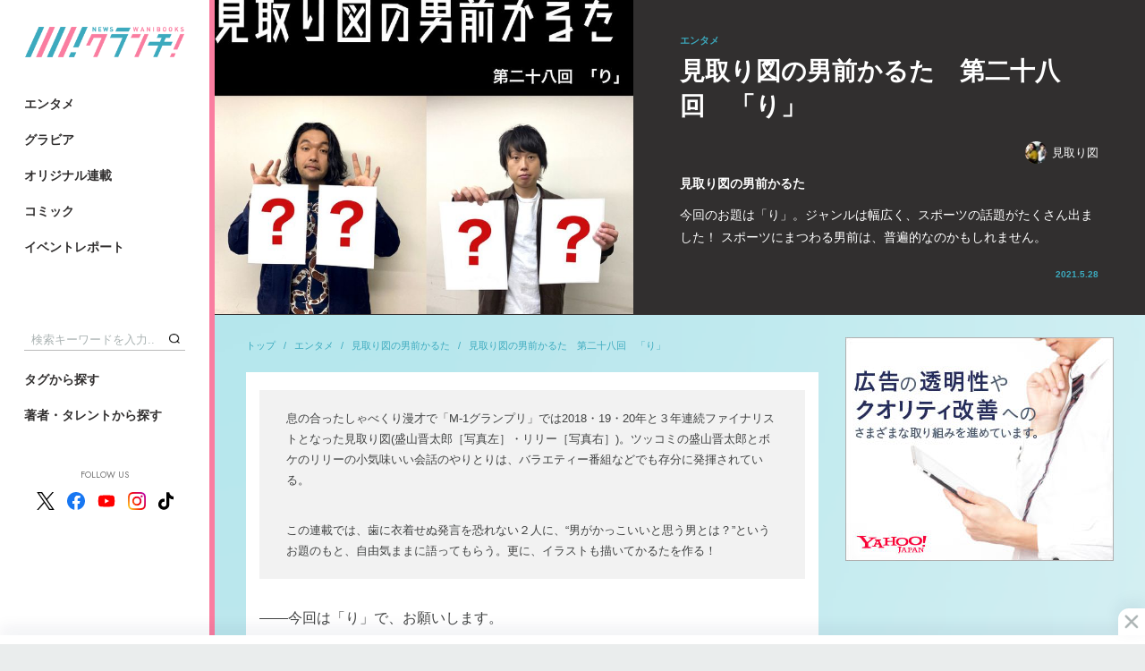

--- FILE ---
content_type: text/html; charset=utf-8
request_url: https://wanibooks-newscrunch.com/articles/-/2009
body_size: 13074
content:
<!DOCTYPE HTML>
<html lang="ja">
<head>
<meta http-equiv="X-UA-Compatible" content="IE=edge">
<meta name="viewport" content="width=device-width">
<meta charset="utf-8">
<title>見取り図の男前かるた　第二十八回　「り」 | 見取り図の男前かるた | WANI BOOKS Newsクランチ！（ニュースクランチ！）</title>
<meta name="description" content="今回のお題は「り」。ジャンルは幅広く、スポーツの話題がたくさん出ました！ スポーツにまつわる男前は、普遍的なのかもしれません。">
<meta name="keywords" content="ワニブックス,ニュース,クランチ,ニュースクランチ,写真集,グラビア,コミックガム,コラム">
<meta property="og:locale" content="ja_JP">
<meta property="og:site_name" content="WANI BOOKS Newsクランチ！（ニュースクランチ！）">
<meta property="og:title" content="見取り図の男前かるた　第二十八回　「り」 | 見取り図の男前かるた | WANI BOOKS Newsクランチ！（ニュースクランチ！）">
<meta property="og:image" content="https://wanibooks.ismcdn.jp/mwimgs/6/3/750m/img_638ba17ffb697262530a5b4f1b547516906917.jpg">
<meta property="og:type" content="article">
<meta property="og:url" content="https://wanibooks-newscrunch.com/articles/-/2009">
<meta property="og:description" content="今回のお題は「り」。ジャンルは幅広く、スポーツの話題がたくさん出ました！ スポーツにまつわる男前は、普遍的なのかもしれません。">
<meta property="fb:app_id" content="632635734197604">
<meta name="twitter:card" content="summary_large_image">
<meta name="twitter:site" content="@nc_waniwani">
<meta name="twitter:title" content="見取り図の男前かるた　第二十八回　「り」 | 見取り図の男前かるた | WANI BOOKS Newsクランチ！（ニュースクランチ！）">
<meta name="twitter:url" content="https://wanibooks-newscrunch.com/articles/-/2009">
<meta name="twitter:description" content="今回のお題は「り」。ジャンルは幅広く、スポーツの話題がたくさん出ました！ スポーツにまつわる男前は、普遍的なのかもしれません。">
<meta name="twitter:image" content="https://wanibooks.ismcdn.jp/mwimgs/6/3/750m/img_638ba17ffb697262530a5b4f1b547516906917.jpg">
<meta name="robots" content="max-image-preview:large">
<link rel="icon" type="image/png" href="https://wanibooks.ismcdn.jp/common/images/v2/android-chrome.png?rd=202502" sizes="192x192">
<link rel="apple-touch-icon" sizes="180x180" href="https://wanibooks.ismcdn.jp/common/images/v2/apple-touch-icon.png?rd=20250">
<link rel="shortcut icon" href="https://wanibooks.ismcdn.jp/common/images/v2/favicon.ico">
<link rel="alternate" type="application/rss+xml" title="RSS | WANI BOOKS Newsクランチ！（ニュースクランチ！）" href="https://wanibooks-newscrunch.com/list/feed/rss" />
<link rel="canonical" href="https://wanibooks-newscrunch.com/articles/-/2009">
<script async src="https://securepubads.g.doubleclick.net/tag/js/gpt.js"></script>
<script>
  window.googletag = window.googletag || {cmd: []};
  googletag.cmd.push(function() {
     googletag.defineSlot('/21766077787,22527772010/wani/wani_newscrunch_pc_1st_rect', [[300, 250], 'fluid', [300, 600], [1, 1]], 'div-gpt-ad-1575269997867-0').setTargeting('position', ['pc-rect']).addService(googletag.pubads());
     googletag.defineSlot('/21766077787,22527772010/wani/wani_newscrunch_pc_2nd_rect', [[1, 1], [300, 250], 'fluid', [300, 600]], 'div-gpt-ad-1575270031653-0').setTargeting('position', ['pc-rect']).addService(googletag.pubads());
     googletag.defineSlot('/21766077787,22527772010/wani/wani_newscrunch_pc_ranking', ['fluid', [1, 1]], 'div-gpt-ad-1575270146985-0').addService(googletag.pubads());
     googletag.defineSlot('/21766077787,22527772010/wani/wani_newscrunch_pc_ranking_2', [[1, 1], 'fluid'], 'div-gpt-ad-1666326481806-0').addService(googletag.pubads());
     googletag.defineSlot('/21766077787,22527772010/wani/wani_newscrunch_pc_ranking_week', ['fluid', [1, 1]], 'div-gpt-ad-pc_ranking_week').addService(googletag.pubads());
     googletag.defineSlot('/21766077787,22527772010/wani/wani_newscrunch_pc_ranking_week_2', ['fluid', [1, 1]], 'div-gpt-ad-pc_ranking_week_2').addService(googletag.pubads());
     googletag.defineSlot('/21766077787,22527772010/wani/wani_newscrunch_pc_anchor', [[980, 120], [980, 90], [728, 90], [970, 90]], 'div-gpt-ad-wani_newscrunch_pc_anchor').addService(googletag.pubads());
     googletag.defineSlot('/21766077787,22527772010/wani/wani_newscrunch_pc_3rd_rect', [[300, 250], 'fluid', [300, 600], [1, 1]], 'div-gpt-ad-1575270070149-0').setTargeting('position', ['pc-rect']).addService(googletag.pubads());
     googletag.defineSlot('/21766077787,22527772010/wani/wani_newscrunch_pc_top_rect', [[300, 600], [300, 250]], 'div-gpt-ad-wani-newscrunch-pc-top-rect').addService(googletag.pubads());
     googletag.defineSlot('/21766077787,22527772010/wani/wani_newscrunch_pc_inarticle_rect', [[1, 1], [300, 250], [320, 100]], 'div-gpt-ad-1575270093902-0').setTargeting('position', ['pc-rect']).addService(googletag.pubads());
     googletag.defineSlot('/21766077787,22527772010/wani/wani_newscrunch_pc_inarticle_rect_2', ['fluid', [300, 250], [1, 1], [320, 100]], 'div-gpt-ad-1577420015210-0').setTargeting('position', ['pc-rect']).addService(googletag.pubads());
     googletag.defineSlot('/21766077787,22527772010/wani/wani_newscrunch_pc_inread', ['fluid', [1, 1], [300, 250], [320, 100]], 'div-gpt-ad-1575270119451-0').setTargeting('position', ['pc-rect']).addService(googletag.pubads());
     googletag.defineSlot('/21766077787,22527772010/wani/wani_newscrunch_pc_viewer', [[336, 280], [1, 1], [300, 250]], 'div-gpt-ad-wani_newscrunch_pc_viewer').addService(googletag.pubads());
    googletag.pubads().setTargeting("adparam","prod");
    googletag.pubads().setTargeting("articleId","2009");
    googletag.pubads().setTargeting("category", ["entame"]);
    googletag.pubads().setTargeting("display", ["article"]);
    googletag.pubads().enableSingleRequest();
    googletag.pubads().collapseEmptyDivs();
    googletag.enableServices();
  });
</script>


<script async src="https://pagead2.googlesyndication.com/pagead/js/adsbygoogle.js?client=ca-pub-8880629562800765" crossorigin="anonymous"></script>

<script>
  const frequencyMinutes = 5;
  const rewardLocalStorageName = 'mw-reward-articles';
  const rewardArticleId = "2009";
  let lsObj = localStorage.getItem(rewardLocalStorageName);
  lsObj = lsObj ? JSON.parse(lsObj) : {};

  var rewardGrantedFlg = false;
  var rewardLocation;
  var rewardEvent = null;

  const currentTime = new Date().getTime();
  if ( Object.keys(lsObj).length ){
    const lastVeiwTime = Math.max(...Object.values(lsObj));
    console.log('lastVeiwTime: ' + lastVeiwTime);
    const storedTime = parseInt(lastVeiwTime);
    const elapsedTime = currentTime - storedTime;
    if (false) {
      console.log("no control");
      loadReward();
    } else {
      console.log("control target");
      if(elapsedTime >= frequencyMinutes * 60 * 1000){
        console.log("time passed");
        loadReward();
      } else {
        console.log("time not passed");
      }
    }
  } else {
    console.log("no lsObj");
    loadReward();
  }

  function initReward(){
    var bodyElement = document.body;
    var rewardModal = document.querySelector('.js-reward-modal');
    if (!!rewardModal) {
      rewardModal.classList.add('is-show');
      bodyElement.classList.add('is-reward');
    }else{
      console.log('no rewardModal');
    }

    var rewardOk = document.querySelector('.js-reward_ok');
    if (!!rewardOk){
      rewardOk.addEventListener('mouseup', function(){
        rewardEvent.makeRewardedVisible();
      },false);
    }else{
      console.log('no rewardOk');
    }

    var reloadReward = document.querySelector('.js-reload-reward');
    if (!!reloadReward){
      reloadReward.addEventListener('click', function(){
        location.hash = '';
        location.reload();
      }, false);
    }else{
      console.log('no reloadReward');
    }
  };

  // 報酬
  function doRewardGranted() {
    rewardGrantedFlg = true;
    lsObj[rewardArticleId] = currentTime;
    localStorage.setItem(rewardLocalStorageName, JSON.stringify(lsObj));
  };

  // 終了
  function doRewardClosed(slot) {
    googletag.destroySlots([slot]);
    console.log("rewardGrantedFlg: " + rewardGrantedFlg);
    if(rewardGrantedFlg){
      lsObj[rewardArticleId] = currentTime;
      localStorage.setItem(rewardLocalStorageName, JSON.stringify(lsObj));
      // # モーダルを閉じる
      var bodyElement = document.body;
      var rewardModal = document.querySelector('.js-reward-modal');
      if (!!rewardModal) {
        console.log('rewardModal hidden');
        rewardModal.classList.remove('is-show');
        bodyElement.classList.remove('is-reward');
      }else{
        console.log("no rewardModal");
      }
    }else{ // 強制終了
      // # リワード広告を閲覧終了する前に閉じた場合は#google_rewardedパラメータ外してリロード
      location.hash = '';
      location.reload();
    }
  };

  function loadReward(){
    console.log("loadReward execute")
    googletag = window.googletag || {cmd: []};
    window.rewardedSlots = [];

    googletag.cmd.push(function() {
    const rewardedSlot = googletag.defineOutOfPageSlot('/21766077787,22527772010/wani/wani_newscrunch_pc_reward', googletag.enums.OutOfPageFormat.REWARDED).addService(googletag.pubads());
      rewardedSlot.setForceSafeFrame(true);
      googletag.pubads().enableAsyncRendering();
      googletag.enableServices();
      googletag.pubads().addEventListener('rewardedSlotReady', function (evt) {
        console.log("initReward");
        rewardEvent = evt;
        initReward();
      });
      googletag.pubads().addEventListener('rewardedSlotGranted', function (evt) {
        console.log("doRewardGranted");
        doRewardGranted();
      });
      googletag.pubads().addEventListener('rewardedSlotClosed', function (evt) {
        console.log("doRewardClosed");
        doRewardClosed(rewardedSlot);
      });
      googletag.display(rewardedSlot);
    });
  };
</script>
<!-- Google Tag Manager -->
<script>
dataLayer =[{
  'media' :  'MediaWeaver'
}];
(function(w,d,s,l,i){w[l]=w[l]||[];w[l].push({'gtm.start': new Date().getTime(),event:'gtm.js'});var f=d.getElementsByTagName(s)[0], j=d.createElement(s),dl=l!='dataLayer'?'&l='+l:'';j.async=true;j.src= 'https://www.googletagmanager.com/gtm.js?id='+i+dl;f.parentNode.insertBefore(j,f); })(window,document,'script','dataLayer','GTM-NRBPPZC');
</script>
<!-- End Google Tag Manager -->
<script type="application/ld+json">
[{
 "@context":"http://schema.org",
 "@type":"WebSite",
 "name":"WANI BOOKS Newsクランチ！（ニュースクランチ！）",
 "url" : "https://wanibooks-newscrunch.com",
 "potentialAction": {
 "@type": "SearchAction",
 "target": "https://wanibooks-newscrunch.com/search?fulltext={fulltext}",
 "query-input":"required name=fulltext"}
},{
  "@context": "http://schema.org",
  "@type": "SiteNavigationElement",
  "name": ["エンタメ","ビジネス・社会","スポーツ・健康","暮らし・教養","グラビア","イベントレポート"],
  "url": ["https://wanibooks-newscrunch.com/subcategory/entame","https://wanibooks-newscrunch.com/subcategory/business","https://wanibooks-newscrunch.com/subcategory/sports","https://wanibooks-newscrunch.com/subcategory/life","https://wanibooks-newscrunch.com/subcategory/gravure","https://wanibooks-newscrunch.com/category/report"]
},{
  "@context": "http://schema.org",
  "@type": "Organization",
  "url": "https://wanibooks-newscrunch.com",
  "logo": "https://wanibooks-newscrunch.com/common/images/v2/default.png"
},{
 "@context":"http://schema.org",
 "@type":"BreadcrumbList",
 "itemListElement":[{"@type":"ListItem","item":{"@id":"https://wanibooks-newscrunch.com/","name":"トップ"},"position":1},{"@type":"ListItem","item":{"@id":"https://wanibooks-newscrunch.com/subcategory/entame","name":"エンタメ"},"position":2},{"@type":"ListItem","item":{"@id":"https://wanibooks-newscrunch.com/category/series-015","name":"見取り図の男前かるた"},"position":3},{"@type":"ListItem","item":{"@id":"https://wanibooks-newscrunch.com/articles/-/2009","name":"見取り図の男前かるた　第二十八回　「り」"},"position":4}]
 }
,{
  "@context":"http://schema.org",
  "@type":"NewsArticle",
  "mainEntityOfPage":{"@type":"WebPage","@id":"https://wanibooks-newscrunch.com/articles/-/2009"},
  "headline":"見取り図の男前かるた　第二十八回　「り」 見取り図の男前かるた",
  "image":{"@type":"ImageObject","url":"https://wanibooks-newscrunch.com/mwimgs/6/3/1200m/img_638ba17ffb697262530a5b4f1b547516906917.jpg","width":"1200","height":"900"},
  "datePublished":"2021-05-28T12:00:00+09:00",
  "dateModified":"2021-06-07T20:55:15+09:00",
  "description":"今回のお題は「り」。ジャンルは幅広く、スポーツの話題がたくさん出ました！ スポーツにまつわる男前は、普遍的なのかもしれません。",
  "author":[{"@type":"Person","name":"見取り図","url":"https://wanibooks-newscrunch.com/list/author/%E8%A6%8B%E5%8F%96%E3%82%8A%E5%9B%B3"}],
  "publisher":{"@type":"Organization","name":"WANI BOOKS Newsクランチ！（ニュースクランチ！）","logo":{"@type":"ImageObject","url":"https://wanibooks-newscrunch.com/common/images/v2/default.png"}}
}
]
</script>
<script src="https://ajax.googleapis.com/ajax/libs/jquery/3.4.1/jquery.min.js"></script>
<script defer src="https://cdn.jsdelivr.net/npm/lozad/dist/lozad.min.js"></script>
<script src="https://cdnjs.cloudflare.com/ajax/libs/object-fit-images/3.2.3/ofi.js" defer></script>
<script src="https://cdn.jsdelivr.net/npm/slick-carousel@1.8.1/slick/slick.min.js" defer></script>
<script src="https://wanibooks.ismcdn.jp/common/js/lib/jscroll/jquery.jscroll.min.js" defer></script>
<script src="https://wanibooks.ismcdn.jp/common/js/lib/fancybox3/jquery.fancybox.min.js" defer></script>
<script src="https://wanibooks.ismcdn.jp/resources/wani/js/tools.js?rd=202509011934" defer></script>
  <link rel="stylesheet" href="https://cdn.jsdelivr.net/npm/slick-carousel@1.8.1/slick/slick.css">
  <link href="https://wanibooks.ismcdn.jp/common/js/lib/slick/slick-theme.css" rel="stylesheet">
  <link href="https://wanibooks.ismcdn.jp/resources/wani/css/base.css?rd=202509011934" rel="stylesheet">
  <link href="https://wanibooks.ismcdn.jp/resources/wani/css/article.css?rd=202509011934" rel="stylesheet">
  <link href="https://wanibooks.ismcdn.jp/resources/wani/css/tablet.css?rd=202509011934" media="screen and (max-width: 768px)" rel="stylesheet">
<link href="https://wanibooks.ismcdn.jp/common/js/lib/fancybox3/jquery.fancybox.min.css" rel="stylesheet" media="print" onload="this.media='all'">
<link href="https://fonts.googleapis.com/css?family=Play:400,700&display=swap" rel="stylesheet" media="print" onload="this.media='all'">
<link href="https://fonts.googleapis.com/css2?family=Jost:ital,wght@0,100..900;1,100..900&display=swap" rel="stylesheet" media="print" onload="this.media='all'">

<script async src="https://yads.c.yimg.jp/js/yads-async.js"></script>
</head>
<body>
<!-- Google Tag Manager (noscript) --> <noscript><iframe src="https://www.googletagmanager.com/ns.html?id=GTM-NRBPPZC" height="0" width="0" style="display:none;visibility:hidden"></iframe></noscript> <!-- End Google Tag Manager (noscript) -->  <div class="l-wrap">
<header class="l-header">
  <div class="header">
    <h1 class="header-logo"><a href="/"><img src="/common/images/v2/logo.png?rd=202502" alt="WANI BOOKS Newsクランチ！（ニュースクランチ！）"></a></h1>
    <div class="header-top">
      <div class="header-menu">
        <a href="/subcategory/entame" class="header-menu__link">エンタメ</a>
        <a href="/subcategory/gravure" class="header-menu__link">グラビア</a>
        <a href="/list/series" class="header-menu__link">オリジナル連載</a>
        <a href="/list/comic" class="header-menu__link">コミック</a>
        <a href="/category/report" class="header-menu__link">イベントレポート</a>
      </div>
    </div>
    <div class="header-bottom">
      <div class="header-search">
        <form action="/search" method="get"><input class="header-search__text" type="text" placeholder="検索キーワードを入力..." name="fulltext"><button type="submit" class="header-search__btn"></button></form>
      </div>
      <div class="header-menu header-menu--bottom">
        <a href="/list/tag" class="header-menu__link">タグから探す</a>
        <a href="/list/author" class="header-menu__link">著者・タレントから探す</a>
      </div>
      <div class="header-sns">
        <div class="header-sns__ttl">FOLLOW US</div>
        <div class="header-sns-list">
          <a href="https://twitter.com/nc_waniwani" target="_blank" rel="noopener" class="header-sns-list__item"><img src="/common/images/v1/x-logo-logo.svg" alt="X（Twitter）" width="20" height="20"></a>
          <a href="https://www.facebook.com/ncwani" target="_blank" rel="noopener" class="header-sns-list__item"><img src="/common/images/v1/icon-facebook.svg" alt="facebook" width="20" height="20"></a>
          <a href="https://www.youtube.com/channel/UC8jYCazKqNgqBJBr28jDuzg" target="_blank" rel="noopener" class="header-sns-list__item"><img src="/common/images/v1/icon-youtube.svg" alt="youtube" width="20" height="20"></a>
          <a href="https://www.instagram.com/newscrunch_wanibooks/" target="_blank" rel="noopener" class="header-sns-list__item"><img src="/common/images/v1/icon-instagram.svg" alt="instagram" width="20" height="20"></a>
          <a href="https://www.tiktok.com/@newscrunch_official" target="_blank" rel="noopener" class="header-sns-list__item"><img src="/common/images/v1/icon-tiktok.svg" alt="tiktok" width="17" height="20"></a>
        </div>
      </div>
    </div>
  </div>
</header>    <div class="l-contents">
<div class="reward-modal js-reward-modal">
  <div class="reward-modal-inner">
    <p class="reward-modal__txt">この記事は広告視聴すると<br>閲覧いただけます</p>
    <div class="c-btn u-mb30 js-reward_ok"><span>広告を視聴して記事を読む</span></div>
    <div class="c-btn c-btn--black"><a href="/">トップに戻る</a></div>
  </div>
</div>
      <main class="l-main l-main--nopadding">
        <article>
<header class="article-header">
  <div class="article-header__img">
    <div class="c-img"><img src="[data-uri]" data-src="https://wanibooks.ismcdn.jp/mwimgs/6/3/750m/img_638ba17ffb697262530a5b4f1b547516906917.jpg" class="lozad" alt="見取り図の男前かるた　第二十八回　「り」"></div>
  </div>
  <div class="article-header__info">
    <div class="article-header__info-inner">
      <div class="article-header__genre">エンタメ</div>
      <h1 class="article-header__ttl">見取り図の男前かるた　第二十八回　「り」</h1>
      <div class="article-header-authors">
        <a href="/list/author/%E8%A6%8B%E5%8F%96%E3%82%8A%E5%9B%B3" class="article-header-authors__item c-author"><img src="[data-uri]" data-src="https://wanibooks.ismcdn.jp/mwimgs/7/e/40m/img_7e88bfc7b2b64543277b90a4bd8609341901106.jpg" class="lozad" alt="見取り図">見取り図</a>
      </div>
      <div class="article-header__subttl">見取り図の男前かるた</div>
      <div class="article-header__summary">今回のお題は「り」。ジャンルは幅広く、スポーツの話題がたくさん出ました！ スポーツにまつわる男前は、普遍的なのかもしれません。</div>
      <div class="article-header__date">2021.5.28</div>
    </div>
  </div>
</header>
          <div class="l-inner u-mb40">
            <div class="l-left">
<nav class="m-breadcrumb">
  <a href="/" class="m-breadcrumb__item">トップ</a>
  <a href="/subcategory/entame" class="m-breadcrumb__item">エンタメ</a>
  <a href="/category/series-015" class="m-breadcrumb__item">見取り図の男前かるた</a>
  <a href="/articles/-/2009" class="m-breadcrumb__item">見取り図の男前かるた　第二十八回　「り」</a>
</nav>
              <div class="article-main">
<div class="article-body">
<blockquote>
<p>息の合ったしゃべくり漫才で「M-1グランプリ」では2018・19・20年と３年連続ファイナリストとなった見取り図(盛山晋太郎［写真左］・リリー［写真右］)。ツッコミの盛山晋太郎とボケのリリーの小気味いい会話のやりとりは、バラエティー番組などでも存分に発揮されている。</p>

<p>この連載では、歯に衣着せぬ発言を恐れない２人に、“男がかっこいいと思う男とは？”というお題のもと、自由気ままに語ってもらう。更に、イラストも描いてかるたを作る！</p>
</blockquote>

<p>――今回は「り」で、お願いします。</p>

<p><strong>リリー</strong>　理解がある人。女性のことを理解してあげられる男性とか。</p>

<p>――理解力は大事ですね。</p>

<p><strong>リリー</strong>　リムジン乗れるやつ。憧れますねー。</p>

<p>――お金持ち。</p>

<p><strong>リリー</strong>　リッチもそうか。</p>

<p><strong>盛　山</strong>　リムジンなんて、いらんもんな。街乗り(用の車としては)最悪の不便さなんですよ。あんなん、自分の財力を誇示するするための乗り物でしょ。</p>

<p><strong>リリー</strong>　そうやな。</p>

<p><strong>盛　山</strong>　マジで。</p>

<p>――角、曲がれないですよね(笑)。</p>

<p><strong>盛　山</strong>　はい、マジでいらない。それでも、リムジンを購入してる金持ちはすごいですね。リアルな奴らは？　リアルで生きてる人らは、かっこいいですねー。ヒップホッパー。</p>

<p>――リアルな奴らって、ヒップホップを指すんですか？</p>

<p><strong>盛　山</strong>　はい。ヒップホップはリアル、リアルじゃない奴はフェイクなんだって言いますね。</p>

<p><strong>リリー</strong>　陸上競技早い人。走るとか、基本的なことね。</p>

<p>――身体能力が優れているのは、かっこいいですね。</p>

<p><strong>盛　山</strong>　陸上って言ったら、ウサイン・ボルト。</p>

<p>――ボルトって、引退しましたよね？</p>

<p><strong>盛　山</strong>　はい。引退して、サッカーやってるんですよ(2019年にサッカー選手も引退)。</p>

<p>――あ、そうなんですか。</p>

<p><strong>リリー</strong>　一人めっちゃ速い(笑)。</p>

<p><strong>盛　山</strong>　そう、おもろいくらい速いんで(笑)。でもやっぱ、サッカー選手は(ボルトに)追いつくらしい。ドリブルの速さが全然ちゃうらしくて。</p>

<p>――なるほど。ドリブルしながら走るとなると、技術がいりますからね。</p>

<p><strong>盛　山</strong>　ボール蹴りながらだと、サッカー選手のほうが、めっちゃ速い。</p>

<p><strong>リリー</strong>　スルーパスが来たときとかは、めっちゃ速い。</p>

<p><strong>盛　山</strong>　スペースへの抜け出しとかは、ボルト、ただ本気で全力疾走する。</p>

<p><strong>リリー</strong>　昔の野人・岡野(雅行)みたい。普通に走ったら速いでしょ。</p>

<p><strong>盛　山</strong>　日本人だと、桐生(祥秀)さんとか、ケンブリッジ飛鳥さんとかか。世界最速にはまだ日本は遠いですけど、陸上はリレー強いもんな。銀メダルは獲りましたもんね。</p>

<p>――メダル穫れるのはすごいですよね。</p>

<p><strong>盛　山</strong>　やっぱりバトンを渡す技術がすごいからじゃないですか。日本人ならではの細かさというか。規律正しく守るらしいんで。</p>

<p><strong>リリー</strong>　んー。</p>

<p><strong>盛　山</strong>　日本人は練習するんで。海外の選手は、そこまでバトンの練習はしないらしいです。日本人は特殊なんちゃいます？　そこでメダルが狙えるのはすごいですね。野球でいうたら、バントとか、スモールベースボールするのと一緒っすよ。自分らが勝つ方法を見つけだす。</p>

<p><strong>リリー</strong>　海外やったら、速かったらええやろっていう考えなんちゃう。</p>


</div>
<div class="article-next">
  <div class="article-next__heading">Next</div>
  <a href="?page=2" class="article-next__ttl">超電導磁気浮上式鉄道な男前の「り」</a>
</div>
  <div class="m-pager">
    <a href="/articles/-/2009" class="m-pager__item m-pager__item--active">1</a>
    <a href="/articles/-/2009?page=2" class="m-pager__item">2</a>
    <a href="/articles/-/2009?page=3" class="m-pager__item">3</a>
  </div>
                <div style="display:flex;justify-content:space-around;margin-bottom:40px;">
<div id="yads-31939_692342" class="yads"></div>

<script>
(function (window) {
  window.YJ_YADS = window.YJ_YADS || { tasks: [] };
  window.YJ_YADS.tasks.push(
    {
      yads_ad_ds: '31939_692342',  // 発行されたYADSタグのIDで置き換えてください
      yads_parent_element: 'yads-31939_692342'
    }
  );
})(window);
</script><div id="yads-31939_692343" class="yads"></div>

<script>
(function (window) {
  window.YJ_YADS = window.YJ_YADS || { tasks: [] };
  window.YJ_YADS.tasks.push(
    {
      yads_ad_ds: '31939_692343',  // 発行されたYADSタグのIDで置き換えてください
      yads_parent_element: 'yads-31939_692343'
    }
  );
})(window);
</script>                </div>
<footer class="article-footer">
  <div class="article-footer-bottom">
<div class="article-share">
  <a class="article-share-btn article-share-btn-fb" href="https://www.facebook.com/sharer.php?u=https://wanibooks-newscrunch.com/articles/-/2009&t=見取り図の男前かるた　第二十八回　「り」" onclick="window.open(this.href, 'FBwindow', 'width=650, height=450, menubar=no, toolbar=no, scrollbars=yes'); return false;">
    <img src="/common/images/v1/icon_fb_wh.png" class="article-share-btn-fb__icon">
    <span class="article-share-btn-fb__text">シェア</span>
    <span class="article-share-btn-fb__count js-fb-count"></span>
  </a>
  <a href="https://twitter.com/intent/tweet?url=https://wanibooks-newscrunch.com/articles/-/2009&text=%E8%A6%8B%E5%8F%96%E3%82%8A%E5%9B%B3%E3%81%AE%E7%94%B7%E5%89%8D%E3%81%8B%E3%82%8B%E3%81%9F%E3%80%80%E7%AC%AC%E4%BA%8C%E5%8D%81%E5%85%AB%E5%9B%9E%E3%80%80%E3%80%8C%E3%82%8A%E3%80%8D%20%E8%A6%8B%E5%8F%96%E3%82%8A%E5%9B%B3%E3%81%AE%E7%94%B7%E5%89%8D%E3%81%8B%E3%82%8B%E3%81%9F%20%7C%20%E3%83%AF%E3%83%8B%E3%83%96%E3%83%83%E3%82%AF%E3%82%B9%20%E3%83%8B%E3%83%A5%E3%83%BC%E3%82%B9%E3%82%AF%E3%83%A9%E3%83%B3%E3%83%81&hashtags=%E8%A6%8B%E5%8F%96%E3%82%8A%E5%9B%B3" rel="nofollow" target="_blank" class="article-share-btn"><img src="https://wanibooks.ismcdn.jp/common/images/v1/x-logo-logo.svg" alt="Post" height="20"></a>
</div>
<div class="article-tags">
  <a href="/list/tag/%E3%81%8A%E7%AC%91%E3%81%84" class="article-tags-item">お笑い</a>
</div>



  </div>
  <div class="u-mtb40">
    <div class="c-page-subheading">こちらもオススメ</div>
    <div class="m-related-icon">
      <a href="/articles/-/1948" class="m-related-icon-item">
        <div class="m-related-icon-item__icon">
          <div class="c-img"><img src="[data-uri]" data-src="https://wanibooks.ismcdn.jp/mwimgs/1/8/640m/img_180cb5e604c8a7f224a99da5e2e7f1391162282.png" class="lozad" alt="見取り図の男前かるた　第二十七回　「え」"></div>
        </div>
        <div class="m-related-icon-item__ttl">見取り図の男前かるた　第二十七回　「え」</div>
      </a>
      <a href="/articles/-/1897" class="m-related-icon-item">
        <div class="m-related-icon-item__icon">
          <div class="c-img"><img src="[data-uri]" data-src="https://wanibooks.ismcdn.jp/mwimgs/5/d/640m/img_5df768882293e7c03313a2c7b8ce3cf81223738.png" class="lozad" alt="見取り図の男前かるた　第二十六回　「た」"></div>
        </div>
        <div class="m-related-icon-item__ttl">見取り図の男前かるた　第二十六回　「た」</div>
      </a>
      <a href="/articles/-/1843" class="m-related-icon-item">
        <div class="m-related-icon-item__icon">
          <div class="c-img"><img src="[data-uri]" data-src="https://wanibooks.ismcdn.jp/mwimgs/3/4/640m/img_348fa8058627ded4b8f8e46bdcf3f5831214670.png" class="lozad" alt="見取り図の男前かるた　第二十五回　「ぬ」"></div>
        </div>
        <div class="m-related-icon-item__ttl">見取り図の男前かるた　第二十五回　「ぬ」</div>
      </a>
    </div>
  </div>
</footer>

<div id="_popIn_recommend"></div>
<script type="text/javascript">
    (function() {
        var pa = document.createElement('script'); pa.type = 'text/javascript'; pa.charset = "utf-8"; pa.async = true;
        pa.src = window.location.protocol + "//api.popin.cc/searchbox/wanibooks.js";
        var s = document.getElementsByTagName('script')[0]; s.parentNode.insertBefore(pa, s);
    })(); 
</script>

              </div>
            </div>
            <aside class="l-right">
<div id="yads-31939_692340" class="m-ad"></div>

<script>
(function (window) {
  window.YJ_YADS = window.YJ_YADS || { tasks: [] };
  window.YJ_YADS.tasks.push(
    {
      yads_ad_ds: '31939_692340',  // 発行されたYADSタグのIDで置き換えてください
      yads_parent_element: 'yads-31939_692340'
    }
  );
})(window);
</script>
  <div class="m-ad m-ad--h250">
    <!-- /21766077787/wani/wani_newscrunch_pc_top_rect -->
<div id='div-gpt-ad-wani-newscrunch-pc-top-rect'>
  <script>
    googletag.cmd.push(function() { googletag.display('div-gpt-ad-wani-newscrunch-pc-top-rect'); });
  </script>
</div>
  </div>


<div class="sub-ranking">
  <div class="c-heading c-heading--bg-gray c-heading--ranking">ランキング</div>
  <div class="sub-ranking-tabs">
    <input id="ranking-day" type="radio" name="sub-ranking-tabs__item" checked>
    <label class="sub-ranking-tabs__item" for="ranking-day">24時間</label>
    <input id="ranking-week" type="radio" name="sub-ranking-tabs__item">
    <label class="sub-ranking-tabs__item" for="ranking-week">週間</label>
<div class="sub-ranking-tabs__content sub-ranking-tabs__content--week">
  <div class="sub-ranking-list">
    <a href="/articles/-/5952" class="sub-ranking-list-item rank1">
      <div class="sub-ranking-list-item__label">1</div>
      <div class="sub-ranking-list-item__icon">
        <div class="c-img"><img src="[data-uri]" data-src="https://wanibooks.ismcdn.jp/mwimgs/5/5/375m/img_55b45f3c0872096ea83b7a48a9e298502360968.jpg" class="lozad" alt="伝説のグラドル姉妹、山中真由美・知恵が語る「10代の頃の姉妹仲は最悪！」"></div>
      </div>
      <div class="sub-ranking-list-item__info">
        <div class="sub-ranking-list-item__info-ttl">伝説のグラドル姉妹、山中真由美・知恵が語る「10代の頃の姉妹仲は最悪！」</div>
        <div class="sub-ranking-list-item__info-genre">エンタメ</div>
      </div>
    </a>

  <div class="sub-ranking-list-item m-ad-infeed">
   <!-- /21766077787,22527772010/wani/wani_newscrunch_pc_ranking_week -->
<div id='div-gpt-ad-pc_ranking_week'>
  <script>
    googletag.cmd.push(function() { googletag.display('div-gpt-ad-pc_ranking_week'); });
  </script>
</div>
   </div>

    <a href="/articles/-/5948" class="sub-ranking-list-item">
      <div class="sub-ranking-list-item__label">2</div>
      <div class="sub-ranking-list-item__icon">
        <div class="c-img"><img src="[data-uri]" data-src="https://wanibooks.ismcdn.jp/mwimgs/9/4/375m/img_944d62fa244ca3bdd459b5ac904fd4a8309880.jpg" class="lozad" alt="【高野洸×江頭誠　対談】作品も自分も“距離感”を大事にする"></div>
      </div>
      <div class="sub-ranking-list-item__info">
        <div class="sub-ranking-list-item__info-ttl">【高野洸×江頭誠　対談】作品も自分も“距離感”を大事にする</div>
        <div class="sub-ranking-list-item__info-genre">エンタメ</div>
      </div>
    </a>
    <a href="/articles/-/5945" class="sub-ranking-list-item">
      <div class="sub-ranking-list-item__label">3</div>
      <div class="sub-ranking-list-item__icon">
        <div class="c-img"><img src="[data-uri]" data-src="https://wanibooks.ismcdn.jp/mwimgs/2/b/375m/img_2bb3aa0f774e00b22942295ed322783f9662852.jpg" class="lozad" alt="超話題、存在しないアイドルの写真集。4人中3人は“よく分からないまま撮影してた”"></div>
      </div>
      <div class="sub-ranking-list-item__info">
        <div class="sub-ranking-list-item__info-ttl">超話題、存在しないアイドルの写真集。4人中3人は“よく分からないまま撮影してた”</div>
        <div class="sub-ranking-list-item__info-genre">エンタメ</div>
      </div>
    </a>
    <a href="/articles/-/5224" class="sub-ranking-list-item">
      <div class="sub-ranking-list-item__label">4</div>
      <div class="sub-ranking-list-item__icon">
        <div class="c-img"><img src="[data-uri]" data-src="https://wanibooks.ismcdn.jp/mwimgs/e/d/375m/img_eda5ce6cffd9daa578972fc42a4a9d41491280.jpg" class="lozad" alt="「“布は外さない”のが私のモットー」ギネス級グラドル・山中知恵の矜持"></div>
      </div>
      <div class="sub-ranking-list-item__info">
        <div class="sub-ranking-list-item__info-ttl">「“布は外さない”のが私のモットー」ギネス級グラドル・山中知恵の矜持</div>
        <div class="sub-ranking-list-item__info-genre">エンタメ</div>
      </div>
    </a>
    <a href="/articles/-/5947" class="sub-ranking-list-item">
      <div class="sub-ranking-list-item__label">5</div>
      <div class="sub-ranking-list-item__icon">
        <div class="c-img"><img src="[data-uri]" data-src="https://wanibooks.ismcdn.jp/mwimgs/a/3/375m/img_a35f0265fa8279ee2e438b0c6a430c951628375.jpg" class="lozad" alt="反省第12回「M-1グランプリ2025」"></div>
      </div>
      <div class="sub-ranking-list-item__info">
        <div class="sub-ranking-list-item__info-ttl">反省第12回「M-1グランプリ2025」</div>
        <div class="sub-ranking-list-item__info-genre">エンタメ</div>
      </div>
    </a>
  </div>
  <div class="sub-ranking-list">
  <input type="checkbox" id="toggle-weekly" class="sub-ranking-list__toggle">
  <label class="sub-ranking-list__more" for="toggle-weekly">6位〜10位を見る</label>
  <div class="sub-ranking-list__hide">
      <a href="/articles/-/5941" class="sub-ranking-list-item">
        <div class="sub-ranking-list-item__label">6</div>
        <div class="sub-ranking-list-item__icon">
          <div class="c-img"><img src="[data-uri]" data-src="https://wanibooks.ismcdn.jp/mwimgs/2/1/375m/img_21a875474a91d0458b3f5f06b3b067798968592.jpg" class="lozad" alt="連載第5回　「【人生初】水ようかん4種食べ比べしてみた」"></div>
        </div>
        <div class="sub-ranking-list-item__info">
          <div class="sub-ranking-list-item__info-ttl">連載第5回　「【人生初】水ようかん4種食べ比べしてみた」</div>
          <div class="sub-ranking-list-item__info-genre">エンタメ</div>
        </div>
      </a>

  <div class="sub-ranking-list-item m-ad-infeed">
   <!-- /21766077787,22527772010/wani/wani_newscrunch_pc_ranking_week_2 -->
<div id='div-gpt-ad-pc_ranking_week_2'>
  <script>
    googletag.cmd.push(function() { googletag.display('div-gpt-ad-pc_ranking_week_2'); });
  </script>
</div>
   </div>

      <a href="/articles/-/5739" class="sub-ranking-list-item">
        <div class="sub-ranking-list-item__label">7</div>
        <div class="sub-ranking-list-item__icon">
          <div class="c-img"><img src="[data-uri]" data-src="https://wanibooks.ismcdn.jp/mwimgs/d/1/375m/img_d19fdfbb5438bae6bfa541ef93b56d951421882.jpg" class="lozad" alt="「Pの話を聞こう!!」『ろこまこあこチャンネル』のスタッフ「ないP」さんが登場！"></div>
        </div>
        <div class="sub-ranking-list-item__info">
          <div class="sub-ranking-list-item__info-ttl">「Pの話を聞こう!!」『ろこまこあこチャンネル』のスタッフ「ないP」さんが登場！</div>
          <div class="sub-ranking-list-item__info-genre">エンタメ</div>
        </div>
      </a>
      <a href="/articles/-/5954" class="sub-ranking-list-item">
        <div class="sub-ranking-list-item__label">8</div>
        <div class="sub-ranking-list-item__icon">
          <div class="c-img"><img src="[data-uri]" data-src="https://wanibooks.ismcdn.jp/mwimgs/5/3/375m/img_53987e84712ca8fed0ce323820d9c6ed415894.jpg" class="lozad" alt="第34話　招きネコの山と勇気の一歩"></div>
        </div>
        <div class="sub-ranking-list-item__info">
          <div class="sub-ranking-list-item__info-ttl">第34話　招きネコの山と勇気の一歩</div>
          <div class="sub-ranking-list-item__info-genre">コミック</div>
        </div>
      </a>
      <a href="/articles/-/1447" class="sub-ranking-list-item">
        <div class="sub-ranking-list-item__label">9</div>
        <div class="sub-ranking-list-item__icon">
          <div class="c-img"><img src="[data-uri]" data-src="https://wanibooks.ismcdn.jp/mwimgs/9/7/375m/img_97d11a5027f490ba48a8a6afd1ea4487208714.jpg" class="lozad" alt="アルピー平子「僕らの“今”は有吉さんのラジオから始まっているんです」"></div>
        </div>
        <div class="sub-ranking-list-item__info">
          <div class="sub-ranking-list-item__info-ttl">アルピー平子「僕らの“今”は有吉さんのラジオから始まっているんです」</div>
          <div class="sub-ranking-list-item__info-genre">エンタメ</div>
        </div>
      </a>
      <a href="/articles/-/5577" class="sub-ranking-list-item">
        <div class="sub-ranking-list-item__label">10</div>
        <div class="sub-ranking-list-item__icon">
          <div class="c-img"><img src="[data-uri]" data-src="https://wanibooks.ismcdn.jp/mwimgs/3/7/375m/img_3763f621265760bd3ff33b248d0c19dc1856106.jpg" class="lozad" alt="フォロワー140万超のYouTuberひまひま、&quot;華の17歳&quot;の無敵オーラで「今が一番楽しい!」"></div>
        </div>
        <div class="sub-ranking-list-item__info">
          <div class="sub-ranking-list-item__info-ttl">フォロワー140万超のYouTuberひまひま、"華の17歳"の無敵オーラで「今が一番楽しい!」</div>
          <div class="sub-ranking-list-item__info-genre">エンタメ</div>
        </div>
      </a>
    </div>
  </div>
</div>
<div class="sub-ranking-tabs__content sub-ranking-tabs__content--day">
  <div class="sub-ranking-list">
    <a href="/articles/-/5952" class="sub-ranking-list-item rank1">
      <div class="sub-ranking-list-item__label">1</div>
      <div class="sub-ranking-list-item__icon">
        <div class="c-img"><img src="[data-uri]" data-src="https://wanibooks.ismcdn.jp/mwimgs/5/5/375m/img_55b45f3c0872096ea83b7a48a9e298502360968.jpg" class="lozad" alt="伝説のグラドル姉妹、山中真由美・知恵が語る「10代の頃の姉妹仲は最悪！」"></div>
      </div>
      <div class="sub-ranking-list-item__info">
        <div class="sub-ranking-list-item__info-ttl">伝説のグラドル姉妹、山中真由美・知恵が語る「10代の頃の姉妹仲は最悪！」</div>
        <div class="sub-ranking-list-item__info-genre">エンタメ</div>
      </div>
    </a>

  <div class="sub-ranking-list-item m-ad-infeed">
   <!-- /21766077787/wani/wani_newscrunch_pc_ranking -->
<div id='div-gpt-ad-1575270146985-0'>
  <script>
    googletag.cmd.push(function() { googletag.display('div-gpt-ad-1575270146985-0'); });
  </script>
</div>
   </div>

    <a href="/articles/-/5224" class="sub-ranking-list-item">
      <div class="sub-ranking-list-item__label">2</div>
      <div class="sub-ranking-list-item__icon">
        <div class="c-img"><img src="[data-uri]" data-src="https://wanibooks.ismcdn.jp/mwimgs/e/d/375m/img_eda5ce6cffd9daa578972fc42a4a9d41491280.jpg" class="lozad" alt="「“布は外さない”のが私のモットー」ギネス級グラドル・山中知恵の矜持"></div>
      </div>
      <div class="sub-ranking-list-item__info">
        <div class="sub-ranking-list-item__info-ttl">「“布は外さない”のが私のモットー」ギネス級グラドル・山中知恵の矜持</div>
        <div class="sub-ranking-list-item__info-genre">エンタメ</div>
      </div>
    </a>
    <a href="/articles/-/5954" class="sub-ranking-list-item">
      <div class="sub-ranking-list-item__label">3</div>
      <div class="sub-ranking-list-item__icon">
        <div class="c-img"><img src="[data-uri]" data-src="https://wanibooks.ismcdn.jp/mwimgs/5/3/375m/img_53987e84712ca8fed0ce323820d9c6ed415894.jpg" class="lozad" alt="第34話　招きネコの山と勇気の一歩"></div>
      </div>
      <div class="sub-ranking-list-item__info">
        <div class="sub-ranking-list-item__info-ttl">第34話　招きネコの山と勇気の一歩</div>
        <div class="sub-ranking-list-item__info-genre">コミック</div>
      </div>
    </a>
    <a href="/articles/-/5947" class="sub-ranking-list-item">
      <div class="sub-ranking-list-item__label">4</div>
      <div class="sub-ranking-list-item__icon">
        <div class="c-img"><img src="[data-uri]" data-src="https://wanibooks.ismcdn.jp/mwimgs/a/3/375m/img_a35f0265fa8279ee2e438b0c6a430c951628375.jpg" class="lozad" alt="反省第12回「M-1グランプリ2025」"></div>
      </div>
      <div class="sub-ranking-list-item__info">
        <div class="sub-ranking-list-item__info-ttl">反省第12回「M-1グランプリ2025」</div>
        <div class="sub-ranking-list-item__info-genre">エンタメ</div>
      </div>
    </a>
    <a href="/articles/-/5577" class="sub-ranking-list-item">
      <div class="sub-ranking-list-item__label">5</div>
      <div class="sub-ranking-list-item__icon">
        <div class="c-img"><img src="[data-uri]" data-src="https://wanibooks.ismcdn.jp/mwimgs/3/7/375m/img_3763f621265760bd3ff33b248d0c19dc1856106.jpg" class="lozad" alt="フォロワー140万超のYouTuberひまひま、&quot;華の17歳&quot;の無敵オーラで「今が一番楽しい!」"></div>
      </div>
      <div class="sub-ranking-list-item__info">
        <div class="sub-ranking-list-item__info-ttl">フォロワー140万超のYouTuberひまひま、"華の17歳"の無敵オーラで「今が一番楽しい!」</div>
        <div class="sub-ranking-list-item__info-genre">エンタメ</div>
      </div>
    </a>
  </div>
  <div class="sub-ranking-list">
  <input type="checkbox" id="toggle-daily" class="sub-ranking-list__toggle">
  <label class="sub-ranking-list__more" for="toggle-daily">6位〜10位を見る</label>
  <div class="sub-ranking-list__hide">
      <a href="/articles/-/5945" class="sub-ranking-list-item">
        <div class="sub-ranking-list-item__label">6</div>
        <div class="sub-ranking-list-item__icon">
          <div class="c-img"><img src="[data-uri]" data-src="https://wanibooks.ismcdn.jp/mwimgs/2/b/375m/img_2bb3aa0f774e00b22942295ed322783f9662852.jpg" class="lozad" alt="超話題、存在しないアイドルの写真集。4人中3人は“よく分からないまま撮影してた”"></div>
        </div>
        <div class="sub-ranking-list-item__info">
          <div class="sub-ranking-list-item__info-ttl">超話題、存在しないアイドルの写真集。4人中3人は“よく分からないまま撮影してた”</div>
          <div class="sub-ranking-list-item__info-genre">エンタメ</div>
        </div>
      </a>

  <div class="sub-ranking-list-item m-ad-infeed">
   <!-- /21766077787,22527772010/wani/wani_newscrunch_pc_ranking_2 -->
<div id='div-gpt-ad-1666326481806-0'>
  <script>
    googletag.cmd.push(function() { googletag.display('div-gpt-ad-1666326481806-0'); });
  </script>
</div>
   </div>

      <a href="/articles/-/5739" class="sub-ranking-list-item">
        <div class="sub-ranking-list-item__label">7</div>
        <div class="sub-ranking-list-item__icon">
          <div class="c-img"><img src="[data-uri]" data-src="https://wanibooks.ismcdn.jp/mwimgs/d/1/375m/img_d19fdfbb5438bae6bfa541ef93b56d951421882.jpg" class="lozad" alt="「Pの話を聞こう!!」『ろこまこあこチャンネル』のスタッフ「ないP」さんが登場！"></div>
        </div>
        <div class="sub-ranking-list-item__info">
          <div class="sub-ranking-list-item__info-ttl">「Pの話を聞こう!!」『ろこまこあこチャンネル』のスタッフ「ないP」さんが登場！</div>
          <div class="sub-ranking-list-item__info-genre">エンタメ</div>
        </div>
      </a>
      <a href="/articles/-/5941" class="sub-ranking-list-item">
        <div class="sub-ranking-list-item__label">8</div>
        <div class="sub-ranking-list-item__icon">
          <div class="c-img"><img src="[data-uri]" data-src="https://wanibooks.ismcdn.jp/mwimgs/2/1/375m/img_21a875474a91d0458b3f5f06b3b067798968592.jpg" class="lozad" alt="連載第5回　「【人生初】水ようかん4種食べ比べしてみた」"></div>
        </div>
        <div class="sub-ranking-list-item__info">
          <div class="sub-ranking-list-item__info-ttl">連載第5回　「【人生初】水ようかん4種食べ比べしてみた」</div>
          <div class="sub-ranking-list-item__info-genre">エンタメ</div>
        </div>
      </a>
      <a href="/articles/-/5929" class="sub-ranking-list-item">
        <div class="sub-ranking-list-item__label">9</div>
        <div class="sub-ranking-list-item__icon">
          <div class="c-img"><img src="[data-uri]" data-src="https://wanibooks.ismcdn.jp/mwimgs/f/5/375m/img_f5fb38163031315f5dbd567a006f697b872841.jpg" class="lozad" alt="第33話　新顔となつかしい笑顔"></div>
        </div>
        <div class="sub-ranking-list-item__info">
          <div class="sub-ranking-list-item__info-ttl">第33話　新顔となつかしい笑顔</div>
          <div class="sub-ranking-list-item__info-genre">コミック</div>
        </div>
      </a>
      <a href="/articles/-/5062" class="sub-ranking-list-item">
        <div class="sub-ranking-list-item__label">10</div>
        <div class="sub-ranking-list-item__icon">
          <div class="c-img"><img src="[data-uri]" data-src="https://wanibooks.ismcdn.jp/mwimgs/a/4/375m/img_a4dd28c4c76d8965e7bea6a3477218e31676078.jpg" class="lozad" alt="M-1準優勝のヤーレンズ「ウケるならなんでもいいと思っています」"></div>
        </div>
        <div class="sub-ranking-list-item__info">
          <div class="sub-ranking-list-item__info-ttl">M-1準優勝のヤーレンズ「ウケるならなんでもいいと思っています」</div>
          <div class="sub-ranking-list-item__info-genre">エンタメ</div>
        </div>
      </a>
    </div>
  </div>
</div>
  </div>
</div>

  <div class="m-ad m-ad--h250">
   <!-- /21766077787/wani/wani_newscrunch_pc_1st_rect -->
<div id='div-gpt-ad-1575269997867-0'>
  <script>
    googletag.cmd.push(function() { googletag.display('div-gpt-ad-1575269997867-0'); });
  </script>
</div>
  </div>

<div class="u-mb20">
  <div class="c-heading c-heading--bg-gray">話題のタグ</div>
  <div class="sub-keywords-list">
    <a href="/list/tag/%E3%82%B3%E3%83%9F%E3%83%83%E3%82%AF" class="c-tag">コミック<span class="c-tag__count">(409)</span></a>
    <a href="/list/tag/%E6%97%85%E8%A1%8C%E3%83%BB%E3%82%AC%E3%82%A4%E3%83%89" class="c-tag">旅行・ガイド<span class="c-tag__count">(115)</span></a>
    <a href="/list/tag/%E3%83%A9%E3%82%A4%E3%83%95%E3%82%B9%E3%82%BF%E3%82%A4%E3%83%AB" class="c-tag">ライフスタイル<span class="c-tag__count">(408)</span></a>
    <a href="/list/tag/%E3%82%A2%E3%82%A6%E3%83%88%E3%83%89%E3%82%A2" class="c-tag">アウトドア<span class="c-tag__count">(69)</span></a>
    <a href="/list/tag/%E8%8A%B8%E4%BA%BA%E9%80%9A%E4%BF%A1" class="c-tag">芸人通信<span class="c-tag__count">(53)</span></a>
    <a href="/list/tag/%E3%82%A4%E3%83%B3%E3%82%BF%E3%83%93%E3%83%A5%E3%83%BC" class="c-tag">インタビュー<span class="c-tag__count">(1188)</span></a>
    <a href="/list/tag/%E3%81%8A%E7%AC%91%E3%81%84" class="c-tag">お笑い<span class="c-tag__count">(835)</span></a>
    <a href="/list/tag/%E3%82%B0%E3%83%A9%E3%83%93%E3%82%A2" class="c-tag">グラビア<span class="c-tag__count">(190)</span></a>
    <a href="/list/tag/%E7%BE%8E%E5%AE%B9" class="c-tag">美容<span class="c-tag__count">(25)</span></a>
    <a href="/list/tag/%E3%82%A8%E3%83%83%E3%82%BB%E3%82%A4" class="c-tag">エッセイ<span class="c-tag__count">(553)</span></a>
  </div>
</div>
<div id="yads-31939_692341" class="m-ad"></div>

<script>
(function (window) {
  window.YJ_YADS = window.YJ_YADS || { tasks: [] };
  window.YJ_YADS.tasks.push(
    {
      yads_ad_ds: '31939_692341',  // 発行されたYADSタグのIDで置き換えてください
      yads_parent_element: 'yads-31939_692341'
    }
  );
})(window);
</script><div class="sub-pickup">
  <div class="c-heading c-heading--icon c-heading--bg-gray">注目の新刊</div>
  <a href="https://www.wani.co.jp/event.php?id=8505" class="sub-pickup-item" target="_blank" rel="noopener">
    <div class="sub-pickup-item__img"><img src="[data-uri]" data-src="https://wanibooks.ismcdn.jp/mwimgs/e/1/260m/img_e1767eafee8a7f2409050b81280591ff82882.png" class="lozad" alt="『ちいかわてんつなぎ 点をつないでなんとかなれーッ！』(ナガノ:著)　3月24日発売！"></div>
    <div class="sub-pickup-item__info">
      <div class="sub-pickup-item__info-ttl">『ちいかわてんつなぎ 点をつないでなんとかなれーッ！』(ナガノ:著)　3月24日発売！</div>
    </div>
  </a>
</div>
  <div class="sub-youtube">
    <div class="sub-youtube-inner">
      <iframe width="560" height="315" src="[data-uri]" frameborder="0" allowfullscreen="" data-src="https://www.youtube.com/embed/J9VSsq6OyKo" class="lozad"></iframe>
    </div>
  </div>

  <div class="m-ad">
   <!-- /21766077787/wani/wani_newscrunch_pc_2nd_rect -->
<div id='div-gpt-ad-1575270031653-0'>
  <script>
    googletag.cmd.push(function() { googletag.display('div-gpt-ad-1575270031653-0'); });
  </script>
</div>
  </div>

<div class="m-bnr">
  <a href="https://www.wanibookout.com" target="_blank" rel="noopener" class="m-bnr__wm">
  <img src="[data-uri]" data-src="https://wanibooks.ismcdn.jp/common/images/v1/wanibookout_bnr.jpg" class="lozad" alt="WANI BOOKOUT｜ワニブックスのWEBマガジン" width="600">
  </a>
  <a href="https://www.wani.co.jp/category.php?key=200" target="_blank" rel="noopener" class="m-bnr__wm">
  <img src="[data-uri]" data-src="https://wanibooks.ismcdn.jp/common/images/v2/banner-female.png?rb=202502" class="lozad" alt="女性写真集" width="600">
  </a>
  <a href="https://www.wani.co.jp/category.php?key=250" target="_blank" rel="noopener" class="m-bnr__wm">
  <img src="[data-uri]" data-src="https://wanibooks.ismcdn.jp/common/images/v2/banner-male.png?rb=202502" class="lozad" alt="男性写真集" width="600">
  </a>
  <a href="https://www.wani.co.jp/utb/" target="_blank" rel="noopener">
  <img src="[data-uri]" data-src="https://wanibooks.ismcdn.jp/common/images/v2/utb-banner.jpg?rb=202502" class="lozad" alt="UTB" width="600">
  </a>
</div>

  <div class="sub-comic">
    <div class="c-heading c-heading--icon c-heading--bg-gray">連載コミック</div>
    <a href="/articles/-/5954" class="m-series-list-item m-series-list-item--col1">
        <div class="c-img"><img src="[data-uri]" data-src="https://wanibooks.ismcdn.jp/mwimgs/5/3/600m/img_53987e84712ca8fed0ce323820d9c6ed415894.jpg" class="lozad" alt="渡り鳥とカタツムリ"></div>
        <div class="m-series-list-item__info">
          <div class="m-series-list-item__info-cat">渡り鳥とカタツムリ</div>
          <div class="m-series-list-item__info-ttl">第34話　招きネコの山と勇気の一歩</div>
          <div class="m-series-list-item__info-date m-series-list-item__info-date--update">2026.1.21</div>
          <ul class="m-series-list-item__info-authors">
            <li class="c-author"><img src="[data-uri]" data-src="https://wanibooks.ismcdn.jp/mwimgs/1/9/40m/img_194a70d94145c9c836c679cac000f2b738992.jpg" class="lozad" alt="高津 マコト">高津 マコト</li>
          </ul>
        </div>
      </a>
  </div>
            </aside>
          </div>
        </article>
        <div class="l-inner">
        </div>
      </main>
    </div>
<footer class="l-footer">
  <div class="footer l-inner">
    <div class="footer-info">
      <div class="footer-info__ttl"><a href="/"><img src="https://wanibooks.ismcdn.jp/common/images/v2/logo_wh.png" alt="WANI BOOKS Newsクランチ！（ニュースクランチ！）" height="28"></a></div>
      <div class="footer-info__text">出版社ワニブックスが運営する、読む×観る×感じる 新感覚WEBマガジン。ガールズ・エンタメの最前線をクランチ（＝噛み砕いて）してお届けします。写真集出版の老舗であるワニブックスが、紙だけでは収まらないオリジナル・コンテンツを配信中！</div>
      <div class="footer-info__link">
        <a href="https://www.wani.co.jp" target="_blank" rel="noopener" class="footer-info__link-item">株式会社ワニブックス</a>
        <a  href="/list/policy" class="footer-info__link-item">サイトポリシー</a>
        <a href="/list/inquiry" class="footer-info__link-item">お問い合わせ</a>
      </div>
      <div class="footer-info__copy">© WANI BOOKS CO., LTD.</div>
    </div>
    <div class="footer-genre">
      <a href="/subcategory/entame" class="footer-menu-item">エンタメ</a>
      <a href="/subcategory/gravure" class="footer-menu-item">グラビア</a>
      <a href="/list/series" class="footer-menu-item">オリジナル連載</a>
      <a href="/list/comic" class="footer-menu-item">コミック</a>
      <a href="/category/report" class="footer-menu-item">イベントレポート</a>
    </div>
    <div class="footer-search">
      <div class="footer-search__ttl">search</div>
      <form action="/search" method="get" class="footer-search-form"><input class="footer-search-form__text" type="text" placeholder="検索キーワードを入力..." name="fulltext"><input class="footer-search-form__btn" type="submit" value="検索"></form>
      <a href="/list/tag" class="footer-menu-item">タグから探す</a>
      <a href="/list/author" class="footer-menu-item">著者・タレントから探す</a>
    </div>
  </div>
  <div class="footer-abj l-inner">
      <div class="footer-abj__logo"><img src="https://wanibooks.ismcdn.jp/common/images/v2/abj.png" alt="ABJ"></div>
      <p>ABJマークは、この電子書店・電子書籍配信サービスが、著作権者からコンテンツ使用許諾を得た正規版配信サービスであることを示す登録商標（登録番号 第6091713号）です。<br>ABJマークの詳細、ABJマークを掲示しているサービスの一覧はこちら→ <a href="https://aebs.or.jp/" target="_blank">https://aebs.or.jp/</a></p>
    </div>
</footer>

  <div class="m-ad-overlay">
  <div class="m-ad-overlay-close"></div>
  <div class="m-ad-overlay-contents">
   <!-- /21766077787/wani/wani_newscrunch_pc_anchor -->
<div id='div-gpt-ad-wani_newscrunch_pc_anchor' style='min-width: 728px; min-height: 90px;'>
  <script>
    googletag.cmd.push(function() { googletag.display('div-gpt-ad-wani_newscrunch_pc_anchor'); });
  </script>
</div>
  </div>
  </div>
  <script>
  $(function(){
  $(".m-ad-overlay-close").on("click",function(){
       $(".m-ad-overlay").css("display","none");
  });
  });
  </script>

<div class="measurement" style="display:none;">
<script src="/oo/other/lsync.js" async></script>
<script>
var MiU=MiU||{};MiU.queue=MiU.queue||[];
var mwdata = {
  'media': 'wanibooks-newscrunch.com',
  'skin': 'leafs/default',
  'id': '2009',
  'category': 'series-015',
  'subcategory': ',エンタメ,entame,',
  'model': '',
  'modelid': ''
}
MiU.queue.push(function(){MiU.fire(mwdata);});
</script>
</div>  </div>
<script>
(function ($) {
  if ($('.article-share').length === 0) return;
  var setFbShareCount = function(){
    var id = document.head.querySelector("link[rel=canonical]").href;
    $.ajax({
      url:'https://mediaweaver.jp/list/fbproxy/count.js',
      data:{ids: id,fields: 'og_object{engagement}'},
      dataType: 'jsonp',
      jsonpCallback: 'mwCallback',
      cache:true
    }).done(function(data){
      try{
        var count = data[id].og_object.engagement.count;
        $('.js-fb-count').each(function(){$(this).text(count);})
      }catch(err){}
    });
  };
  setFbShareCount();
})(jQuery);

</script></body>
</html>


--- FILE ---
content_type: text/html; charset=utf-8
request_url: https://www.google.com/recaptcha/api2/aframe
body_size: 267
content:
<!DOCTYPE HTML><html><head><meta http-equiv="content-type" content="text/html; charset=UTF-8"></head><body><script nonce="LKDtsIBbJlBawANC7iznnA">/** Anti-fraud and anti-abuse applications only. See google.com/recaptcha */ try{var clients={'sodar':'https://pagead2.googlesyndication.com/pagead/sodar?'};window.addEventListener("message",function(a){try{if(a.source===window.parent){var b=JSON.parse(a.data);var c=clients[b['id']];if(c){var d=document.createElement('img');d.src=c+b['params']+'&rc='+(localStorage.getItem("rc::a")?sessionStorage.getItem("rc::b"):"");window.document.body.appendChild(d);sessionStorage.setItem("rc::e",parseInt(sessionStorage.getItem("rc::e")||0)+1);localStorage.setItem("rc::h",'1769057638440');}}}catch(b){}});window.parent.postMessage("_grecaptcha_ready", "*");}catch(b){}</script></body></html>

--- FILE ---
content_type: text/javascript; charset=UTF-8
request_url: https://yads.yjtag.yahoo.co.jp/tag?s=31939_692342&fr_id=yads_2325982-0&p_elem=yads-31939_692342&u=https%3A%2F%2Fwanibooks-newscrunch.com%2Farticles%2F-%2F2009&pv_ts=1769057633819&cu=https%3A%2F%2Fwanibooks-newscrunch.com%2Farticles%2F-%2F2009&suid=ee3f73a8-bebb-49a0-8b63-232f80a5e754
body_size: 881
content:
yadsDispatchDeliverProduct({"dsCode":"31939_692342","patternCode":"31939_692342-729209","outputType":"js_frame","targetID":"yads-31939_692342","requestID":"996c2e80d3d5347c5693092d77d8f779","products":[{"adprodsetCode":"31939_692342-729209-769026","adprodType":12,"adTag":"<script onerror=\"YJ_YADS.passback()\" type=\"text/javascript\" src=\"//yj-a.p.adnxs.com/ttj?id=30488357&position=below&rla=SSP_FP_CODE_RLA&rlb=SSP_FP_CODE_RLB&size=300x250\"></script>","width":"300","height":"250"},{"adprodsetCode":"31939_692342-729209-769024","adprodType":3,"adTag":"<script onerror='YJ_YADS.passback()' src='https://yads.yjtag.yahoo.co.jp/yda?adprodset=31939_692342-729209-769024&cb=1769057637536&cu=https%3A%2F%2Fwanibooks-newscrunch.com%2Farticles%2F-%2F2009&p_elem=yads-31939_692342&pv_id=996c2e80d3d5347c5693092d77d8f779&suid=ee3f73a8-bebb-49a0-8b63-232f80a5e754&u=https%3A%2F%2Fwanibooks-newscrunch.com%2Farticles%2F-%2F2009' type='text/javascript'></script>","width":"300","height":"250","iframeFlag":1},{"adprodsetCode":"31939_692342-729209-769025","adprodType":5,"adTag":"<a href=\"http://promotionalads.yahoo.co.jp/quality/\" target=\"_top\">\n  <img src=\"//s.yimg.jp/images/im/innerad/QC_300_250.jpg\" width=\"300\" height=\"250\" border=\"0\">\n  </img>\n</a>","width":"300","height":"250"}],"measurable":1,"frameTag":"<div style=\"text-align:center;\"><iframe src=\"https://s.yimg.jp/images/listing/tool/yads/yads-iframe.html?s=31939_692342&fr_id=yads_2325982-0&p_elem=yads-31939_692342&u=https%3A%2F%2Fwanibooks-newscrunch.com%2Farticles%2F-%2F2009&pv_ts=1769057633819&cu=https%3A%2F%2Fwanibooks-newscrunch.com%2Farticles%2F-%2F2009&suid=ee3f73a8-bebb-49a0-8b63-232f80a5e754\" style=\"border:none;clear:both;display:block;margin:auto;overflow:hidden\" allowtransparency=\"true\" data-resize-frame=\"true\" frameborder=\"0\" height=\"250\" id=\"yads_2325982-0\" name=\"yads_2325982-0\" scrolling=\"no\" title=\"Ad Content\" width=\"300\" allow=\"fullscreen; attribution-reporting\" allowfullscreen loading=\"eager\" ></iframe></div>"});

--- FILE ---
content_type: text/javascript; charset=UTF-8
request_url: https://yads.yjtag.yahoo.co.jp/tag?s=31939_692340&fr_id=yads_8864605-2&p_elem=yads-31939_692340&u=https%3A%2F%2Fwanibooks-newscrunch.com%2Farticles%2F-%2F2009&pv_ts=1769057633819&cu=https%3A%2F%2Fwanibooks-newscrunch.com%2Farticles%2F-%2F2009&suid=ee3f73a8-bebb-49a0-8b63-232f80a5e754
body_size: 880
content:
yadsDispatchDeliverProduct({"dsCode":"31939_692340","patternCode":"31939_692340-729205","outputType":"js_frame","targetID":"yads-31939_692340","requestID":"9b7a694d384e8f0b4b79a22b872aa72c","products":[{"adprodsetCode":"31939_692340-729205-769018","adprodType":12,"adTag":"<script onerror=\"YJ_YADS.passback()\" type=\"text/javascript\" src=\"//yj-a.p.adnxs.com/ttj?id=30488352&position=below&rla=SSP_FP_CODE_RLA&rlb=SSP_FP_CODE_RLB&size=300x250\"></script>","width":"300","height":"250"},{"adprodsetCode":"31939_692340-729205-769016","adprodType":3,"adTag":"<script onerror='YJ_YADS.passback()' src='https://yads.yjtag.yahoo.co.jp/yda?adprodset=31939_692340-729205-769016&cb=1769057637397&cu=https%3A%2F%2Fwanibooks-newscrunch.com%2Farticles%2F-%2F2009&p_elem=yads-31939_692340&pv_id=9b7a694d384e8f0b4b79a22b872aa72c&suid=ee3f73a8-bebb-49a0-8b63-232f80a5e754&u=https%3A%2F%2Fwanibooks-newscrunch.com%2Farticles%2F-%2F2009' type='text/javascript'></script>","width":"300","height":"250","iframeFlag":1},{"adprodsetCode":"31939_692340-729205-769017","adprodType":5,"adTag":"<a href=\"http://promotionalads.yahoo.co.jp/quality/\" target=\"_top\">\n  <img src=\"//s.yimg.jp/images/im/innerad/QC_300_250.jpg\" width=\"300\" height=\"250\" border=\"0\">\n  </img>\n</a>","width":"300","height":"250"}],"measurable":1,"frameTag":"<div style=\"text-align:center;\"><iframe src=\"https://s.yimg.jp/images/listing/tool/yads/yads-iframe.html?s=31939_692340&fr_id=yads_8864605-2&p_elem=yads-31939_692340&u=https%3A%2F%2Fwanibooks-newscrunch.com%2Farticles%2F-%2F2009&pv_ts=1769057633819&cu=https%3A%2F%2Fwanibooks-newscrunch.com%2Farticles%2F-%2F2009&suid=ee3f73a8-bebb-49a0-8b63-232f80a5e754\" style=\"border:none;clear:both;display:block;margin:auto;overflow:hidden\" allowtransparency=\"true\" data-resize-frame=\"true\" frameborder=\"0\" height=\"250\" id=\"yads_8864605-2\" name=\"yads_8864605-2\" scrolling=\"no\" title=\"Ad Content\" width=\"300\" allow=\"fullscreen; attribution-reporting\" allowfullscreen loading=\"eager\" ></iframe></div>"});

--- FILE ---
content_type: text/javascript; charset=UTF-8
request_url: https://yads.yjtag.yahoo.co.jp/tag?s=31939_692343&fr_id=yads_2587507-1&p_elem=yads-31939_692343&u=https%3A%2F%2Fwanibooks-newscrunch.com%2Farticles%2F-%2F2009&pv_ts=1769057633819&cu=https%3A%2F%2Fwanibooks-newscrunch.com%2Farticles%2F-%2F2009&suid=ee3f73a8-bebb-49a0-8b63-232f80a5e754
body_size: 879
content:
yadsDispatchDeliverProduct({"dsCode":"31939_692343","patternCode":"31939_692343-729210","outputType":"js_frame","targetID":"yads-31939_692343","requestID":"88572e68c17c79a3f8fc3b0162abade2","products":[{"adprodsetCode":"31939_692343-729210-769029","adprodType":12,"adTag":"<script onerror=\"YJ_YADS.passback()\" type=\"text/javascript\" src=\"//yj-a.p.adnxs.com/ttj?id=30488360&position=below&rla=SSP_FP_CODE_RLA&rlb=SSP_FP_CODE_RLB&size=300x250\"></script>","width":"300","height":"250"},{"adprodsetCode":"31939_692343-729210-769027","adprodType":3,"adTag":"<script onerror='YJ_YADS.passback()' src='https://yads.yjtag.yahoo.co.jp/yda?adprodset=31939_692343-729210-769027&cb=1769057637507&cu=https%3A%2F%2Fwanibooks-newscrunch.com%2Farticles%2F-%2F2009&p_elem=yads-31939_692343&pv_id=88572e68c17c79a3f8fc3b0162abade2&suid=ee3f73a8-bebb-49a0-8b63-232f80a5e754&u=https%3A%2F%2Fwanibooks-newscrunch.com%2Farticles%2F-%2F2009' type='text/javascript'></script>","width":"300","height":"250","iframeFlag":1},{"adprodsetCode":"31939_692343-729210-769028","adprodType":5,"adTag":"<a href=\"http://promotionalads.yahoo.co.jp/quality/\" target=\"_top\">\n  <img src=\"//s.yimg.jp/images/im/innerad/QC_300_250.jpg\" width=\"300\" height=\"250\" border=\"0\">\n  </img>\n</a>","width":"300","height":"250"}],"measurable":1,"frameTag":"<div style=\"text-align:center;\"><iframe src=\"https://s.yimg.jp/images/listing/tool/yads/yads-iframe.html?s=31939_692343&fr_id=yads_2587507-1&p_elem=yads-31939_692343&u=https%3A%2F%2Fwanibooks-newscrunch.com%2Farticles%2F-%2F2009&pv_ts=1769057633819&cu=https%3A%2F%2Fwanibooks-newscrunch.com%2Farticles%2F-%2F2009&suid=ee3f73a8-bebb-49a0-8b63-232f80a5e754\" style=\"border:none;clear:both;display:block;margin:auto;overflow:hidden\" allowtransparency=\"true\" data-resize-frame=\"true\" frameborder=\"0\" height=\"250\" id=\"yads_2587507-1\" name=\"yads_2587507-1\" scrolling=\"no\" title=\"Ad Content\" width=\"300\" allow=\"fullscreen; attribution-reporting\" allowfullscreen loading=\"eager\" ></iframe></div>"});

--- FILE ---
content_type: text/javascript
request_url: https://api.popin.cc/searchbox/wanibooks.js
body_size: 5846
content:
/*! automatically generated; DO NOT CHANGE : 02:31:19 GMT+0800 (CST) !*/
var _pop=_pop||[];var _popIn5_config={};(function(){var d=function(i){var s=window.frameElement;if(!s||typeof s==="undefined"){return}s.width=window.parent.innerWidth;s.height=i.offsetHeight};var n="RECOMMEND",a="YYYY.MM.DD";var e={};e["collect.pc"]="#_popIn_recommend {         display : none ;     }     ._popIn_recommend_container {         display : none ;     } ";e["standard_for_lib8.pc"]="#_popIn_recommend_div._popIn_recommend_container {         padding : 0 15px ;         margin : 0 ;         position : relative ;         font-family : inherit ;     }     #_popIn_recommend_div ._popIn_recommend_header {         font-size : 1em ;         font-weight : 600 ;         margin : 0 0 10px ;     }     #_popIn_recommend_div ._popIn_recommend_articles {     }     #_popIn_recommend_div ul._popIn_infinite_page {         list-style : none ;         width : 100% ;         padding : 0 ;         margin : 0 ;         display : flex ;         flex-wrap : wrap ;         justify-content : space-between ;     }     #_popIn_recommend_div ul._popIn_infinite_page > li {         display : inline-block ;         width : 24% ;         padding : 0 ;         margin : 0 0 10px ;         vertical-align : top ;         box-sizing : border-box ;         position : relative ;     }     #_popIn_recommend_div a._popIn_recommend_article {         display : inherit ;         width : 100% ;         height : 100% ;         text-decoration : none !important ;         transition : all 0.3s ease-in-out ;     }     #_popIn_recommend_div ._popIn_recommend_art_img {         width : 100% ;         margin : 0 ;         height : auto ;         background : #f2f2f2 ;         transition : inherit ;         position : relative ;     }     #_popIn_recommend_div ._popIn_recommend_art_img_inner {         position : relative ;         top : 0px ;         left : 0px ;         margin : 0px ;         transition : inherit ;         opacity : 0 ;         padding-bottom : 66.6667% ;         width : 100% ;         height : 100% ;         display : block ;         overflow : hidden ;         background-position : center ;         background-size : cover ;         background-repeat : no-repeat ;     }     #_popIn_recommend_div ._popIn_recommend_article.visible ._popIn_recommend_art_img_inner {         opacity : 1 ;     }     #_popIn_recommend_div ._popIn_recommend_art_title {         margin : 5px 0 ;         font-size : 13px ;         height : calc(13px * 1.4 * 3) ;         display : -webkit-box ;         -webkit-box-orient : vertical ;         -webkit-line-clamp : 3 ;         font-weight : normal ;         line-height : 1.4 ;         color : #000 ;         overflow : hidden ;     }     #_popIn_recommend_div ._popIn_recommend_article:hover > ._popIn_recommend_art_img {         opacity : 0.6 ;     }     #_popIn_recommend_div ._popIn_recommend_article:hover > ._popIn_recommend_art_title {         text-decoration : underline ;     }     #_popIn_recommend_div ._popIn_recommend_art_author, #_popIn_recommend_div ._popIn_recommend_art_category {         display : none ;     }     #_popIn_recommend_div ._popIn_recommend_art_media, #_popIn_recommend_div ._popIn_recommend_art_date {         color : #999 ;         font-size : 10px ;         display : block ;         font-weight : normal ;         text-decoration : none ;         overflow : hidden ;         white-space : nowrap ;         max-width : 100% ;         text-overflow : ellipsis ;     }     #_popIn_recommend_div ._popIn_recommend_footer {         width : 100% ;         display : flex ;         justify-content : flex-end ;         margin : 0 ;         padding : 0 ;         background : transparent ;         position : relative ;     }     #_popIn_recommend_div a._popIn_recommend_credit {         display : inline-block ;         position : relative ;         text-decoration : none ;         color : #333 ;         cursor : text ;         margin : 0 ;         font-size : 10px ;         opacity : 0.6 ;     }     #_popIn_recommend_div ._popIn_recommend_credit:hover {         opacity : 1 ;     }     #_popIn_recommend_div ._popIn_recommend_credit_image {         display : inline-block ;         width : 40px ;         height : 10px ;         margin : 1px 0 0 4px ;         background-image : url(//api.popin.cc/images/logo.png) ;         background-repeat : no-repeat ;         background-position : 0px 0px ;         background-size : 40px 20px ;         vertical-align : text-top ;     }     #_popIn_recommend_div._popIn_recommend_container:hover ._popIn_recommend_credit_image {         background-position : 0px -10px ;     } ";e["rectangle.pc"]="#_popIn_rectangle_div._popIn_recommend_container {         width : calc((660px * 0.33) - 20px) ;         padding : 1px 0 0 ;         margin : 0 ;         position : relative ;         font-family : 'Helvetica Neue', Arial, 'Hiragino Kaku Gothic ProN', 'Hiragino Sans', Meiryo, sans-serif ;     }     #_popIn_rectangle_div ._popIn_recommend_header {         display : none ;     }     #_popIn_rectangle_div ._popIn_recommend_articles {     }     #_popIn_rectangle_div ul._popIn_infinite_page {         list-style : none ;         width : 100% ;         padding : 0 ;         margin : 0 ;         display : flex ;         flex-wrap : wrap ;         justify-content : space-between ;     }     #_popIn_rectangle_div ul._popIn_infinite_page > li {         display : inline-block ;         width : 100% ;         padding : 0 ;         margin : 0 ;         vertical-align : top ;         box-sizing : border-box ;         position : relative ;     }     #_popIn_rectangle_div a._popIn_recommend_article {         display : inherit ;         width : 100% ;         height : 100% ;         text-decoration : none !important ;         transition : all 0.3s ease-in-out ;     }     #_popIn_rectangle_div ._popIn_recommend_art_img {         width : 100% ;         margin : 0 ;         height : auto ;         background : #fff ;         transition : inherit ;         position : relative ;     }     #_popIn_rectangle_div ._popIn_recommend_art_img_inner {         position : relative ;         top : 0px ;         left : 0px ;         margin : 0px ;         transition : inherit ;         opacity : 0 ;         padding-bottom : 75% ;         width : 100% ;         height : 100% ;         display : block ;         overflow : hidden ;         background-position : center ;         background-size : cover ;         background-repeat : no-repeat ;     }     #_popIn_rectangle_div ._popIn_recommend_article.visible ._popIn_recommend_art_img_inner {         opacity : 1 ;     }     #_popIn_rectangle_div ._popIn_recommend_art_title {         margin : 6px 0 ;         font-size : 14px ;         height : calc(14px * 1.6 * 2) ;         display : -webkit-box ;         -webkit-box-orient : vertical ;         -webkit-line-clamp : 2 ;         font-weight : 600 ;         line-height : 1.6 ;         color : #222 ;         overflow : hidden ;     }     #_popIn_rectangle_div ._popIn_recommend_art_author, #_popIn_rectangle_div ._popIn_recommend_art_category {         display : none ;     }     #_popIn_rectangle_div ._popIn_recommend_art_media, #_popIn_rectangle_div ._popIn_recommend_art_date {         color : #222 ;         font-size : 10px ;         display : block ;         font-weight : normal ;         text-decoration : none ;         overflow : hidden ;         white-space : nowrap ;         max-width : 100% ;         text-overflow : ellipsis ;     }     #_popIn_rectangle_div ._popIn_recommend_footer {         width : 100% ;         display : none ;         justify-content : flex-end ;         margin : 0 ;         padding : 0 ;         background : transparent ;         position : relative ;     }     #_popIn_rectangle_div a._popIn_recommend_credit {         display : inline-block ;         position : relative ;         text-decoration : none ;         color : #333 ;         cursor : text ;         margin : 0 ;         font-size : 10px ;         opacity : 0.6 ;     }     #_popIn_rectangle_div ._popIn_recommend_credit:hover {         opacity : 1 ;     }     #_popIn_rectangle_div ._popIn_recommend_credit_image {         display : inline-block ;         width : 40px ;         height : 10px ;         margin : 1px 0 0 4px ;         background-image : url(//api.popin.cc/images/logo.png) ;         background-repeat : no-repeat ;         background-position : 0px 0px ;         background-size : 40px 20px ;         vertical-align : text-top ;     }     #_popIn_rectangle_div._popIn_recommend_container:hover ._popIn_recommend_credit_image {         background-position : 0px -10px ;     } ";e["standard_for_lib8.mobile"]="#_popIn_recommend_div._popIn_recommend_container {         padding : 10px 0 ;         margin : 0 ;         position : relative ;         font-family : inherit ;         background : #fff ;     }     #_popIn_recommend_div ._popIn_infinite_ad:empty {         display : none ;     }     #_popIn_recommend_div ._popIn_recommend_header {         font-size : 1em ;         font-weight : 600 ;         margin : 0 0 5px ;         padding : 0 10px ;         height : auto ;         border : none ;     }     #_popIn_recommend_div ._popIn_recommend_articles {     }     #_popIn_recommend_div ul._popIn_infinite_page {         list-style : none ;         width : 100% ;         padding : 0 ;         margin : 0 ;         display : flex ;         flex-wrap : wrap ;         justify-content : space-between ;     }     #_popIn_recommend_div ul._popIn_infinite_page > li {         display : inline-block ;         width : 100% ;         padding : 8px ;         margin : 0 ;         border-top : solid 1px #EAEDED ;         vertical-align : top ;         box-sizing : border-box ;         position : relative ;     }     #_popIn_recommend_div ul > li._popIn_infinite_ad {         padding : 5px 0px ;         line-height : 1 ;         text-align : center ;         box-sizing : initial ;     }     #_popIn_recommend_div a._popIn_recommend_article {         display : inherit ;         transition : all 0.3s ease-in-out ;         width : 100% ;         height : 100% ;         text-decoration : none !important ;     }     #_popIn_recommend_div ._popIn_recommend_art_title {         text-align : left ;         font-size : 14px ;         max-height : calc(14px * 1.5 * 3) ;         display : -webkit-box ;         -webkit-box-orient : vertical ;         -webkit-line-clamp : 3 ;         font-weight : bold ;         line-height : 1.5 ;         transition : inherit ;         padding : 0px ;         text-decoration : none ;         overflow : hidden ;         color : #000 ;     }     #_popIn_recommend_div ._popIn_recommend_art_media, #_popIn_recommend_div ._popIn_recommend_art_date {         margin : 5px 0px 0px 0px ;         font-size : 10px ;         font-weight : normal ;         overflow : hidden ;         color : #999 ;         white-space : nowrap ;         max-width : 100% ;         text-overflow : ellipsis ;     }     #_popIn_recommend_div ._popIn_recommend_art_category {         display : none ;     }     #_popIn_recommend_div ._popIn_recommend_art_author {         display : none ;     }     #_popIn_recommend_div ._popIn_recommend_art_img {         width : 25% ;         margin : 0 ;         float : left ;         margin-right : 10px ;         transition : inherit ;         height : auto ;         background : #f2f2f2 ;         position : relative ;     }     #_popIn_recommend_div ._popIn_recommend_art_img_inner {         position : relative ;         top : 0px ;         left : 0px ;         margin : 0px ;         transition : inherit ;         opacity : 0 ;         padding-bottom : 100% ;         width : 100% ;         height : 100% ;         display : block ;         overflow : hidden ;         background-position : center ;         background-size : cover ;         background-repeat : no-repeat ;     }     #_popIn_recommend_div ._popIn_recommend_article.visible ._popIn_recommend_art_img_inner {         opacity : 1 ;     }     #_popIn_recommend_div ._popIn_recommend_article:hover > ._popIn_recommend_art_img {         opacity : 0.6 ;     }     #_popIn_recommend_div ._popIn_recommend_article:hover > ._popIn_recommend_art_title {         text-decoration : underline ;     }     #_popIn_recommend_div ._popIn_recommend_footer {         width : 100% ;         display : flex ;         margin : 0 ;         padding : 0 ;         background : transparent ;         justify-content : flex-end ;         position : relative ;     }     #_popIn_recommend_div a._popIn_recommend_credit {         display : inline-block ;         position : relative ;         font-size : 10px ;         text-decoration : none ;         color : #333 ;         cursor : text ;         opacity : 0.6 ;     }     #_popIn_recommend_div ._popIn_recommend_credit_image {         display : inline-block ;         width : 40px ;         height : 10px ;         margin : 2px 0 0 3px ;         background-image : url(//api.popin.cc/images/logo.png) ;         background-repeat : no-repeat ;         background-position : 0px 0px ;         background-size : 40px 20px ;         vertical-align : text-top ;     }     #_popIn_recommend_div ul._popIn_infinite_page > li:first-child {         border-right : solid 1px #EAEDED ;     }     #_popIn_recommend_div ul._popIn_infinite_page > li:nth-child(-n+2) {         width : 50% ;         display : inline-block ;         box-sizing : border-box ;         overflow : hidden ;         vertical-align : top ;     }     #_popIn_recommend_div ul._popIn_infinite_page > li:nth-child(-n+2) ._popIn_recommend_art_img {         display : block ;         float : none ;         width : 100% ;         height : auto ;         border : none ;         margin : 0px auto ;         text-align : center ;         overflow : hidden ;     }     #_popIn_recommend_div ul._popIn_infinite_page > li:nth-child(-n+2) ._popIn_recommend_art_img_inner {         padding-bottom : 66.667% ;     }     #_popIn_recommend_div ul._popIn_infinite_page > li:nth-child(-n+2) ._popIn_recommend_art_title {         margin : 5px 0 ;         padding : 0px 2px ;     }     #_popIn_recommend_div ._popIn_infinite_video {         border-bottom : 1px solid #EEE ;     } ";var f={};f.default_pc=["pattern",["left","ad",2],["rand","ad_reserved",2],["rand","e_ranking",10],["rand","related",10],["rand","hot","pop","recommend",100],[["related_img","pop_img","hot_img","recommend_img"],["related_img","pop_img","hot_img","recommend_img"],["recommend_img","hot_img","pop_img","related_img"],["ad_reserved","related_img","pop_img","hot_img","recommend_img"],["related_img","pop_img","hot_img","recommend_img"],["related_img","pop_img","hot_img","recommend_img"],["ad","related_img","hot_img","pop_img","related_img"],["ad","e_ranking","hot_img","recommend_img","related_img"]]];f["default"]=["pattern",["left","ad",4],["rand","ad_reserved",2],["rand","e_ranking",50],["rand","related",10],["rand","hot","pop","recommend",50],[["related_img","pop_img","hot_img","recommend_img"],["ad_reserved","hot_img","pop_img","related_img","recommend_img"],["related_img","pop_img","hot_img","recommend_img"],["ad","related","hot","pop","related"],["ad","hot","e_ranking","pop","related"]]];var c={};if(typeof c.all==="undefined"){c.all={}}c.all["Read"]={mainNode:"main > article",readArticle:true};if(typeof c.pc==="undefined"){c.pc={}}c.pc["Discovery"]={adVideo:false,adEnable:true,load:"fast",agency:"popinag",templates:[{credit:"Recommended by",selector:"#_popIn_recommend",position:"AfterBegin",title:"",css:e["collect.pc"],type:["rand","related",0]},{abtestName:"",abtestRate:0,channelId:"pc",selector:"#_popIn_recommend",containerId:"_popIn_recommend_div",title:n,dateFormat:a,delWord:"",delImage:"",notFoundImg:"",addQuery:"",displayUrlReplace:[],addTargetBlank:false,forceProcess:false,isClickHistory:true,isRandom:true,includeRules:[],excludeRules:[],infiniteSize:4,infinitePages:2,mediaFormat:"AD（$MEDIA）",css:e["standard_for_lib8.pc"],isMultiple:false,imageInView:true,imageSize:160,credit:"Recommended by",type:f.default_pc},{abtestName:"",abtestRate:0,channelId:"infeed_pc",selector:"#_popIn_infeed",containerId:"_popIn_rectangle_div",dateFormat:"YYYY年MM月DD日",delWord:"",delImage:"",notFoundImg:"",addQuery:"",displayUrlReplace:[],addTargetBlank:false,forceProcess:false,isClickHistory:true,isRandom:false,canInfiniteAds:false,includeRules:[],excludeRules:[],infiniteSize:1,infinitePages:1,mediaFormat:"AD（$MEDIA）",css:e["rectangle.pc"],isMultiple:false,imageInView:true,imageSize:160,credit:"Recommended by",type:["rand","ad",1],customEvents:{afterRender:d}},{abtestName:"",abtestRate:0,channelId:"infeed_pc_2",selector:"#_popIn_infeed_2",containerId:"_popIn_rectangle_div",dateFormat:"YYYY年MM月DD日",delWord:"",delImage:"",notFoundImg:"",addQuery:"",displayUrlReplace:[],addTargetBlank:false,forceProcess:false,isClickHistory:true,isRandom:false,canInfiniteAds:false,includeRules:[],excludeRules:[],infiniteSize:1,infinitePages:1,mediaFormat:"AD（$MEDIA）",css:e["rectangle.pc"],isMultiple:false,imageInView:true,imageSize:160,credit:"Recommended by",type:["rand","ad",1],customEvents:{afterRender:d}}],apiUrlAdd:"&r_category=all",apiUrl:location.protocol+"//jp.popin.cc/popin_discovery/recommend?mode=new&url=%target"};if(typeof c.mobile==="undefined"){c.mobile={}}c.mobile["Discovery"]={adVideo:false,adEnable:true,load:"fast",agency:"popinag",templates:[{abtestName:"",abtestRate:0,channelId:"mobile",selector:"#_popIn_recommend",containerId:"_popIn_recommend_div",title:n,dateFormat:a,delWord:"",delImage:"",notFoundImg:"",addQuery:"",displayUrlReplace:[],addTargetBlank:false,forceProcess:false,isClickHistory:true,isRandom:true,canInfiniteAds:true,adVideoInsertSelector:"._popIn_infinite_page",adVideoInsertPosition:"afterEnd",includeRules:[],excludeRules:[],infiniteSize:5,infinitePages:2,mediaFormat:"AD（$MEDIA）",css:e["standard_for_lib8.mobile"],isMultiple:false,imageInView:true,imageSize:160,credit:"Recommended by",type:f["default"]}],apiUrlAdd:"&r_category=all",apiUrl:location.protocol+"//jp.popin.cc/popin_discovery/recommend?mode=new&url=%target"};var u="https://news.livedoor.com/topics/detail/16559560/";var h=["mobile-test","pc-test"];var g="jp.popin.cc";var l=window.location.protocol.indexOf("http")>-1?"https:":window.location.protocol;for(var q=0;q<h.length;++q){var j=h[q];if(typeof c[j]==="undefined"||typeof c[j].Discovery==="undefined"){continue}c[j].Discovery.apiUrl=l+"//"+g+"/popin_discovery/recommend?mode=new&url="+encodeURIComponent(u)+"&topn=50&agency=popinag"}var m={pid:"wanibooks",urlReplace:[{"[?#].*":""}],media:"wanibooks-newscrunch.com"};if(typeof Object.assign!=="function"){Object.defineProperty(Object,"assign",{value:function o(x){if(x===null){throw new TypeError("Cannot convert undefined or null to object")}var y=Object(x),v;for(var w=1,t=arguments.length;w<t;w++){v=arguments[w];if(v!==null){for(var s in v){if(Object.prototype.hasOwnProperty.call(v,s)){y[s]=v[s]}}}}return y},writable:true,configurable:true})}(function(t,E,H,v){if(typeof t.PopIn==="object"){return}var D={sendLog:function(I){this.majorMedia=v.media||I.media||location.host;var N=t.navigator,M=N.userAgent,L={user_agent:M,referrer:E.referrer,path:location.pathname,charset:(E.characterSet||E.charset||"-").toLowerCase(),language:N&&(N.language||(N.language||N.browserLanguage)||"-").toLowerCase(),color:t.screen?t.screen.colorDepth+"-bit":"-",title:E.title,url:location.href.split("#")[0],platform:N.platform,host:location.host,type:9,api_host:"jp.popin.cc",media:v.media||I.media||location.host,popin_version:8};var K=JSON.stringify(L);var O=["https://log.popin.cc/log","/popin_media","/discoverylogs","?data="+btoa(unescape(encodeURIComponent(K))),"&t="+new Date().getTime()].join("");var J=new Image();J.src=O},_onDefined:{},define:function(Q,M){var I=Q.split("."),N=this,K=(I.length-1),O,P;for(var J=0;J<=K;J++){O=I[J];if(J===K){P=N[O];if(((typeof M==="object")||(typeof M==="function"))&&((typeof P==="object")||(typeof P==="function"))){for(var L in P){M[L]=P[L]}}N[O]=M;this._triggerOnDefinedEvents(Q)}N=N[O]}return N},createClass:function(P,M,J,N){var I=Array.isArray(M),K=I?J:M,Q=(I?N:J)||{};if(I===true){var O=new this.ModuleLoadObserver({length:M.length,onAllLoaded:this.createClass.bind(this,P,K,Q)});this._registerSameOnDefineEventToMultiplePaths(M,O.update.bind(O));return}if(this._hasParent(P)===false){this.registerOnDefineEvent(this._getParentName(P),this.createClass.bind(this,P,K,Q));return}var L=function(){return K.apply(this,arguments)};L.prototype=Object.create(Q);L.prototype.constructor=L;return this.define(P,L)},inherit:function(Q,J,K,N){K=K||function(){};N=N||{};var I=this.inherit.bind(this,Q,J,K,N);if(this._hasParent(Q)===false){this.registerOnDefineEvent(this._getParentName(Q),I);return false}var M=(typeof J==="string")?this._getModule(J):J;if(typeof M==="undefined"){this.registerOnDefineEvent(J,I);return false}var L=function(){M.apply(this,arguments);return K.apply(this,arguments)};L.prototype=Object.create(M.prototype,{constructor:{value:L}});var P=L.prototype;for(var O in N){P[O]=N[O]}return this.define(Q,L)},defineProvisionalClass:function(M,J){J=(typeof J==="string")?[J]:[];var K={},N=this.ProvisionalClass;for(var L=0,I=J.length;L<I;L++){K[J[L]]=N.prototype.$public}this.inherit(M,N,undefined,K);this.registerOnDefineEvent(M,this._setupIfStorageExists.bind(this,M,J))},_triggerOnDefinedEvents:function(L){var J=this._onDefined[L];if(Array.isArray(J)===false){return}for(var K=0,I=J.length;K<I;K++){J[K]()}delete this._onDefined[L]},_hasParent:function(L){var J=this,K=L.split("."),N=(K.length-1),M;for(var I=0;I<N;I++){M=J[K[I]];if(typeof M==="undefined"){return false}J=M}return true},_getModule:function(N){var M=N.split("."),L=this,K;for(var J=0,I=M.length;J<I;J++){K=M[J];L=L[K];if((typeof L==="undefined")){break}}return L},registerOnDefineEvent:function(N,M){var L=this._getModule(N),K=(typeof L!=="undefined")&&!((typeof L==="function")&&(L.prototype instanceof this.ProvisionalClass===true));if(K===true){return M()}var J=this._onDefined;if(Array.isArray(J[N])===false){J[N]=[]}var I=J[N];if(I.indexOf(M)===-1){I.push(M)}},_registerSameOnDefineEventToMultiplePaths:function(L,K){for(var J=0,I=L.length;J<I;J++){this.registerOnDefineEvent(L[J],K)}},_getParentName:function(I){var J=I.split(".");J.pop();return J.join(".")},_setupIfStorageExists:function(R,P){var L=this._getModule(R),M=L.$storage||[],Q;for(var K=0,N=M.length;K<N;K++){Q=new L(M[K]);for(var J=0,I=P.length;J<I;J++){Q[P[J]]()}}for(var O in L){if(/^\$/.test(O)===true){delete L[O]}}}};D.createClass("ModuleLoadObserver",function(I){I=I||{};this.length=I.length;this.onAllLoaded=I.onAllLoaded;this.count=0},{update:function(){this.count++;if((this.length===this.count)&&(typeof this.onAllLoaded==="function")){this.onAllLoaded()}}});D.createClass("ProvisionalClass",function(){this.args=(arguments.length===1)?arguments[0]:Array.apply(null,arguments);var I=this.constructor;if(typeof I.$instance!=="undefined"){return I.$instance}I.$storage=[];I.$instance=this},{$public:function(){this.constructor.$storage.push(this.args)}});var x=(function(I){return/(tablet|ipad|playbook|silk)|(?!.*android.?_).*(?=android(?!.*mobile))/i.test(I)?"tablet":/Android|webOS|iPhone|iPod|BlackBerry|Windows Phone/i.test(I)?"mobile":"pc"}(t.navigator.userAgent)),z=(x==="mobile")?"mobile":"pc";var y={VERSION:8,PROTOCOL:/^https:/.test(t.location.href)?"https:":"http:",DEVICE:z,JSONP_REQUEST_CALLBACK:"popInRequestCallBack",RETRY_INTERVAL:100};for(var G in y){Object.defineProperty(D,G,{value:y[G],writable:false})}D.defineProvisionalClass("Discovery","setup");D.defineProvisionalClass("Read","setup");t.PopIn=D;if((typeof window.performance!=="undefined")&&(typeof window.performance.getEntries==="function")){t.PopIn.__PERFORMANCE_DISCOVERY_INIT__=window.performance.now()}var F=D.PROTOCOL+"//api.popin.cc/lib8-lightweight/",w={DISCOVERY:F+"popIn-discovery-8.min.js",READ:F+"popIn-read-8.min.js",COMMON:F+"popIn-common-8.min.js"};var B={execute:function(L,N,J){var K=D,M=this._getDiscoveryConfig(L,J),P=this._getReadConfig(L,J),R=(typeof M==="object"),Q=(typeof P==="object");D.sendLog(M);if(R===true){var O=new K.Discovery(Object.assign(M,N));O.setup()}if(Q===true){if(R===true){this._copyParametersFromDiscoveryConfig(P,M);P.needRecommendInformation=true}var I=new K.Read(Object.assign(P,N));I.setup()}return{Common:(R||Q),Discovery:R,Read:Q}},_copyParametersFromDiscoveryConfig:function(J,I){J.media=J.media||I.media;J.apiUrl=J.apiUrl||I.apiUrl},_getDiscoveryConfig:function(M,J){var L=/popintest=true/.test(t.location.href),I=J+(L?"-test":""),K=M[I];return(typeof K==="object")?K.Discovery:undefined},_getReadConfig:function(J,I){return(J.all&&J.all.Read)?J.all.Read:(J[I]&&J[I].Read)?J[I].Read:undefined}};var s=B.execute(H,v,z),C=E.createDocumentFragment(),A;for(var i in s){if(s[i]===true){A=E.createElement("script");A.charset="utf-8";A.async=true;A.src=w[i.toUpperCase()];C.appendChild(A)}}E.getElementsByTagName("head")[0].appendChild(C)}(window,document,c,m));var p=c.pc||c["pc-test"]||c.mobile||c["mobile-test"]||"";window.PopIn.apiUrl=p?p.Discovery.apiUrl:"";return;var r=function(t){var s=[];s.push("all-test");var w=PopIn5.$F.isMobileDevice()?"mobile":"pc";if(location.href.indexOf("popintest=true")>0){s.push(w+"-test")}s.push(w);s.push("all");for(var v=0;v<s.length;v++){var x=s[v];if(PopIn5.$F.notEmpty(c[x])&&PopIn5.$F.notEmpty(c[x][t])){return c[x][t]}}return false};if(typeof _popIn5_config["*"]==="undefined"){_popIn5_config["*"]=m}if(typeof _popIn5_config.Discovery==="undefined"){_popIn5_config.Discovery=function(){return r("Discovery")}}if(typeof _popIn5_config.Read==="undefined"){_popIn5_config.Read=function(){return r("Read")}}var b=document.createElement("script");b.type="text/javascript";b.charset="utf-8";b.async=true;b.src=window.location.protocol+"//api.popin.cc/popin_discovery5-min.js";var k=document.getElementsByTagName("script")[0];k.parentNode.insertBefore(b,k)})();

--- FILE ---
content_type: application/x-javascript; charset=utf-8
request_url: https://mediaweaver.jp/list/fbproxy/count.js?callback=mwCallback&ids=https%3A%2F%2Fwanibooks-newscrunch.com%2Farticles%2F-%2F2009&fields=og_object%7Bengagement%7D
body_size: -58
content:
/**/ mwCallback({"https:\/\/wanibooks-newscrunch.com\/articles\/-\/2009":{"id":"https:\/\/wanibooks-newscrunch.com\/articles\/-\/2009"}});

--- FILE ---
content_type: text/javascript; charset=UTF-8
request_url: https://yads.yjtag.yahoo.co.jp/tag?s=31939_692341&fr_id=yads_9175611-3&p_elem=yads-31939_692341&u=https%3A%2F%2Fwanibooks-newscrunch.com%2Farticles%2F-%2F2009&pv_ts=1769057633819&cu=https%3A%2F%2Fwanibooks-newscrunch.com%2Farticles%2F-%2F2009&suid=ee3f73a8-bebb-49a0-8b63-232f80a5e754
body_size: 880
content:
yadsDispatchDeliverProduct({"dsCode":"31939_692341","patternCode":"31939_692341-729207","outputType":"js_frame","targetID":"yads-31939_692341","requestID":"aaa1544d899aa45115590cd41d3efbfd","products":[{"adprodsetCode":"31939_692341-729207-769022","adprodType":12,"adTag":"<script onerror=\"YJ_YADS.passback()\" type=\"text/javascript\" src=\"//yj-a.p.adnxs.com/ttj?id=30488355&position=below&rla=SSP_FP_CODE_RLA&rlb=SSP_FP_CODE_RLB&size=300x250\"></script>","width":"300","height":"250"},{"adprodsetCode":"31939_692341-729207-769020","adprodType":3,"adTag":"<script onerror='YJ_YADS.passback()' src='https://yads.yjtag.yahoo.co.jp/yda?adprodset=31939_692341-729207-769020&cb=1769057637117&cu=https%3A%2F%2Fwanibooks-newscrunch.com%2Farticles%2F-%2F2009&p_elem=yads-31939_692341&pv_id=aaa1544d899aa45115590cd41d3efbfd&suid=ee3f73a8-bebb-49a0-8b63-232f80a5e754&u=https%3A%2F%2Fwanibooks-newscrunch.com%2Farticles%2F-%2F2009' type='text/javascript'></script>","width":"300","height":"250","iframeFlag":1},{"adprodsetCode":"31939_692341-729207-769021","adprodType":5,"adTag":"<a href=\"http://promotionalads.yahoo.co.jp/quality/\" target=\"_top\">\n  <img src=\"//s.yimg.jp/images/im/innerad/QC_300_250.jpg\" width=\"300\" height=\"250\" border=\"0\">\n  </img>\n</a>","width":"300","height":"250"}],"measurable":1,"frameTag":"<div style=\"text-align:center;\"><iframe src=\"https://s.yimg.jp/images/listing/tool/yads/yads-iframe.html?s=31939_692341&fr_id=yads_9175611-3&p_elem=yads-31939_692341&u=https%3A%2F%2Fwanibooks-newscrunch.com%2Farticles%2F-%2F2009&pv_ts=1769057633819&cu=https%3A%2F%2Fwanibooks-newscrunch.com%2Farticles%2F-%2F2009&suid=ee3f73a8-bebb-49a0-8b63-232f80a5e754\" style=\"border:none;clear:both;display:block;margin:auto;overflow:hidden\" allowtransparency=\"true\" data-resize-frame=\"true\" frameborder=\"0\" height=\"250\" id=\"yads_9175611-3\" name=\"yads_9175611-3\" scrolling=\"no\" title=\"Ad Content\" width=\"300\" allow=\"fullscreen; attribution-reporting\" allowfullscreen loading=\"eager\" ></iframe></div>"});

--- FILE ---
content_type: text/javascript; charset=UTF-8
request_url: https://yads.yjtag.yahoo.co.jp/yda?adprodset=31939_692343-729210-769027&cb=1769057637507&cu=https%3A%2F%2Fwanibooks-newscrunch.com%2Farticles%2F-%2F2009&p_elem=yads-31939_692343&pv_id=88572e68c17c79a3f8fc3b0162abade2&suid=ee3f73a8-bebb-49a0-8b63-232f80a5e754&u=https%3A%2F%2Fwanibooks-newscrunch.com%2Farticles%2F-%2F2009
body_size: -8
content:
yadsRenderAd_v2([],{"adprodset_code":"31939_692343-729210-769027","callback":"","js_file_name":"","noad_callback":"","output_type":"js_frame"});